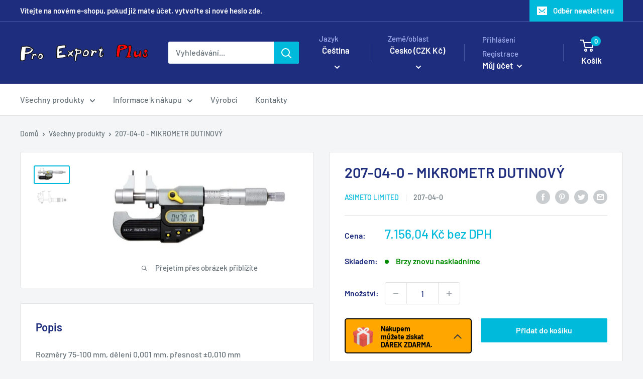

--- FILE ---
content_type: text/html; charset=utf-8
request_url: https://www.proexport.cz/products/mikrometr-dutinovy-3-1
body_size: 47070
content:















<!doctype html>

<html class="no-js" lang="cs">
  <head>
	<!-- Added by AVADA SEO Suite -->
	

	<!-- /Added by AVADA SEO Suite -->



    
        <link rel="preload" href="//www.proexport.cz/cdn/shop/files/unnamed_b75dca21-c3d4-406d-a7da-0d50dd33043d.jpg?v=1753885832">
    
        <link rel="preload" href="//www.proexport.cz/cdn/shop/files/unnamed_0200ebf8-8dce-42ea-bc95-8ca01c4c2f24.jpg?v=1753885832">
    


<link rel="preconnect" href="https://cdn.beae.com" crossorigin />
<link rel="dns-prefetch" href="https://cdn.beae.com" />

<style type="text/css" class="beae-theme-helper">
 .beae-cart-popup {
    display: grid;
    position: fixed;
    inset: 0;
    z-index: 9999999;
    align-content: center;
    padding: 5px;
    justify-content: center;
    align-items: center;
    justify-items: center;
}

.beae-cart-popup::before {content: ' ';position: absolute;background: #e5e5e5b3;inset: 0;}
 .beae-ajax-loading{
 	cursor:not-allowed;
   pointer-events: none;
   opacity: 0.6;
  }


  #beae-toast {
  visibility: hidden;
  max-width: 50px;
  min-height: 50px;
  margin: auto;
  background-color: #333;
  color: #fff;
  text-align: center;
  border-radius: 2px;
  position: fixed;
  z-index: 999999;
  left: 0;
  right: 0;
  bottom: 30px;
  font-size: 17px;
  display: grid;
  grid-template-columns: 50px auto;
  align-items: center;
  justify-content: start;
  align-content: center;
  justify-items: start;
}
#beae-toast.beae-toast-show {
  visibility: visible;
  -webkit-animation: beaeFadein 0.5s, beaeExpand 0.5s 0.5s, beaeStay 3s 1s, beaeShrink 0.5s 2s, beaeFadeout 0.5s 2.5s;
  animation: beaeFadein 0.5s, beaeExpand 0.5s 0.5s, beaeStay 3s 1s, beaeShrink 0.5s 4s, beaeFadeout 0.5s 4.5s;
}
#beae-toast #beae-toast-icon {
  width: 50px;
  height: 100%;
  /* float: left; */
  /* padding-top: 16px; */
  /* padding-bottom: 16px; */
  box-sizing: border-box;
  background-color: #111;
  color: #fff;
  padding: 5px;
}
#beae-toast .beae-toast-icon-svg {
  width: 100%;
  height: 100%;
  display: block;
  position: relative;
  vertical-align: middle;
  margin: auto;
  text-align: center;
  /* padding: 5px; */
}
#beae-toast #beae-toast-desc {
  color: #fff;
  padding: 16px;
  overflow: hidden;
  white-space: nowrap;
}

@-webkit-keyframes beaeFadein {
  from {
    bottom: 0;
    opacity: 0;
  }
  to {
    bottom: 30px;
    opacity: 1;
  }
}
@keyframes fadein {
  from {
    bottom: 0;
    opacity: 0;
  }
  to {
    bottom: 30px;
    opacity: 1;
  }
}
@-webkit-keyframes beaeExpand {
  from {
    min-width: 50px;
  }
  to {
    min-width: var(--beae-max-width);
  }
}
@keyframes beaeExpand {
  from {
    min-width: 50px;
  }
  to {
    min-width: var(--beae-max-width);
  }
}
@-webkit-keyframes beaeStay {
  from {
    min-width: var(--beae-max-width);
  }
  to {
    min-width: var(--beae-max-width);
  }
}
@keyframes beaeStay {
  from {
    min-width: var(--beae-max-width);
  }
  to {
    min-width: var(--beae-max-width);
  }
}
@-webkit-keyframes beaeShrink {
  from {
    min-width: var(--beae-max-width);
  }
  to {
    min-width: 50px;
  }
}
@keyframes beaeShrink {
  from {
    min-width: var(--beae-max-width);
  }
  to {
    min-width: 50px;
  }
}
@-webkit-keyframes beaeFadeout {
  from {
    bottom: 30px;
    opacity: 1;
  }
  to {
    bottom: 60px;
    opacity: 0;
  }
}
@keyframes beaeFadeout {
  from {
    bottom: 30px;
    opacity: 1;
  }
  to {
    bottom: 60px;
    opacity: 0;
  }
}
</style>

<script type="text/javascript" id="beae-theme-helpers" async="async">
    window.BEAE = window.BEAE || {};
    (function(){this.configs = {
              ajax_cart: {
                enable: false
              },
              quickview: {
                enable: false
              }
              
            };
              this.configs.ajax_cart =  {};
          
      
      	this.customer = false;
      
        this.routes = {
            domain: 'https://www.proexport.cz',
            root_url: '/',
            collections_url: '/collections',
            all_products_collection_url: '/collections/all',
            cart_url:'/cart',
            cart_add_url:'/cart/add',
            cart_change_url:'/cart/change',
            cart_clear_url: '/cart/clear',
            cart_update_url: '/cart/update',
            product_recommendations_url: '/recommendations/products'
        };
        this.queryParams = {};
        if (window.location.search.length) {
            new URLSearchParams(window.location.search).forEach((value,key)=>{
                this.queryParams[key] = value;
            })
        }
        this.money_format  = "{{amount_with_comma_separator}} Kč bez DPH",
        this.money_with_currency_format = "{{amount_with_comma_separator}} Kč bez DPH",
        this.formatMoney = function(t, e) {
            function n(t, e) {
                return void 0 === t ? e : t
            }
            function o(t, e, o, i) {
                if (e = n(e, 2),
                o = n(o, ","),
                i = n(i, "."),
                isNaN(t) || null == t)
                    return 0;
                var r = (t = (t / 100).toFixed(e)).split(".");
                return r[0].replace(/(\d)(?=(\d\d\d)+(?!\d))/g, "$1" + o) + (r[1] ? i + r[1] : "")
            }
            "string" == typeof t && (t = t.replace(".", ""));
            var i = ""
            , r = /\{\{\s*(\w+)\s*\}\}/
            , a = e || (false ? this.money_with_currency_format : this.money_format);
            switch (a.match(r)[1]) {
            case "amount":
                i = o(t, 2);
                break;
            case "amount_no_decimals":
                i = o(t, 0);
                break;
            case "amount_with_comma_separator":
                i = o(t, 2, ".", ",");
                break;
            case "amount_with_space_separator":
                i = o(t, 2, " ", ",");
                break;
            case "amount_with_period_and_space_separator":
                i = o(t, 2, " ", ".");
                break;
            case "amount_no_decimals_with_comma_separator":
                i = o(t, 0, ".", ",");
                break;
            case "amount_no_decimals_with_space_separator":
                i = o(t, 0, " ");
                break;
            case "amount_with_apostrophe_separator":
                i = o(t, 2, "'", ".")
            }
            return a.replace(r, i)
        }
        this.resizeImage = function(t, r) {
            try {
				if (t.indexOf('cdn.shopify.com') === -1)
					return t;
                if (!r || "original" == r ||  "full" == r || "master" == r)
                    return t;
                var o = t.match(/\.(jpg|jpeg|gif|png|bmp|bitmap|tiff|tif)((\#[0-9a-z\-]+)?(\?v=.*)?)?$/igm);
		        if (null == o)
		            return null;
		        var i = t.split(o[0])
		          , x = o[0];
		        return i[0] + "_" + r + x;
            } catch (o) {
                return t
            }
        },
        this.getProduct = function(handle){
          if(!handle)
          {
            return false;
          }
          let endpoint = (this.routes.root_url  === '/' ? '' : this.routes.root_url ) + '/products/' + handle + '.js'
          if(window.BEAE_LIVE)
          {
          	endpoint = '/shop/builder/ajax/beae-proxy/products/' + handle;
          }
          return  window.fetch(endpoint,{
            headers: {
              'Content-Type' : 'application/json'
            }
          })
          .then(res=> res.json());
          
        }
    }).bind(window.BEAE)();
</script>
    

         
<script type="text/javascript" src="https://cdn.beae.com/vendors/js-v2/jquery.min.js" defer></script>
<meta charset="utf-8">
    <meta name="viewport" content="width=device-width, initial-scale=1.0, height=device-height, minimum-scale=1.0, maximum-scale=1.0">
    <meta name="theme-color" content="#00badb"><title>207-04-0 - MIKROMETR DUTINOVÝ
</title><meta name="description" content="Rozměry 75-100 mm, dělení 0,001 mm, přesnost ±0,010 mmVlastnosti: Vhodné pro měření vnitřních veličin TK doteky Provedení matně chromované S nastavovacími kroužky Řehtačka Metrické/palcové přepínání Základní příslušenství: Baterie LR44 (typ 207) Záruční list, návod k použití, kalibrační certifikát Balení: dřevěné pouzd"><link rel="canonical" href="https://www.proexport.cz/products/mikrometr-dutinovy-3-1"><link rel="shortcut icon" href="//www.proexport.cz/cdn/shop/files/favicon-32x32_96x96.png?v=1768813944" type="image/png"><link rel="preload" as="style" href="//www.proexport.cz/cdn/shop/t/7/assets/theme.css?v=40648451892837485601730900414">
    <link rel="preload" as="script" href="//www.proexport.cz/cdn/shop/t/7/assets/theme.js?v=34468674245000056491680015614">
    <link rel="preconnect" href="https://cdn.shopify.com">
    <link rel="preconnect" href="https://fonts.shopifycdn.com">
    <link rel="dns-prefetch" href="https://productreviews.shopifycdn.com">
    <link rel="dns-prefetch" href="https://ajax.googleapis.com">
    <link rel="dns-prefetch" href="https://maps.googleapis.com">
    <link rel="dns-prefetch" href="https://maps.gstatic.com">

    <meta property="og:type" content="product">
  <meta property="og:title" content="207-04-0 - MIKROMETR DUTINOVÝ"><meta property="og:image" content="http://www.proexport.cz/cdn/shop/files/unnamed_b75dca21-c3d4-406d-a7da-0d50dd33043d.jpg?v=1753885832">
    <meta property="og:image:secure_url" content="https://www.proexport.cz/cdn/shop/files/unnamed_b75dca21-c3d4-406d-a7da-0d50dd33043d.jpg?v=1753885832">
    <meta property="og:image:width" content="551">
    <meta property="og:image:height" content="224"><meta property="product:price:amount" content="7.156,04">
  <meta property="product:price:currency" content="CZK"><meta property="og:description" content="Rozměry 75-100 mm, dělení 0,001 mm, přesnost ±0,010 mmVlastnosti: Vhodné pro měření vnitřních veličin TK doteky Provedení matně chromované S nastavovacími kroužky Řehtačka Metrické/palcové přepínání Základní příslušenství: Baterie LR44 (typ 207) Záruční list, návod k použití, kalibrační certifikát Balení: dřevěné pouzd"><meta property="og:url" content="https://www.proexport.cz/products/mikrometr-dutinovy-3-1">
<meta property="og:site_name" content="Pro Export Plus"><meta name="twitter:card" content="summary"><meta name="twitter:title" content="207-04-0 - MIKROMETR DUTINOVÝ">
  <meta name="twitter:description" content="Rozměry 75-100 mm, dělení 0,001 mm, přesnost ±0,010 mmVlastnosti: Vhodné pro měření vnitřních veličin TK doteky Provedení matně chromované S nastavovacími kroužky  Řehtačka Metrické/palcové přepínání  Základní příslušenství: Baterie LR44 (typ 207) Záruční list, návod k použití, kalibrační certifikát Balení: dřevěné pouzdro ">
  <meta name="twitter:image" content="https://www.proexport.cz/cdn/shop/files/unnamed_b75dca21-c3d4-406d-a7da-0d50dd33043d_600x600_crop_center.jpg?v=1753885832">
    <link rel="preload" href="//www.proexport.cz/cdn/fonts/barlow/barlow_n6.329f582a81f63f125e63c20a5a80ae9477df68e1.woff2" as="font" type="font/woff2" crossorigin><link rel="preload" href="//www.proexport.cz/cdn/fonts/barlow/barlow_n5.a193a1990790eba0cc5cca569d23799830e90f07.woff2" as="font" type="font/woff2" crossorigin><style>
  @font-face {
  font-family: Barlow;
  font-weight: 600;
  font-style: normal;
  font-display: swap;
  src: url("//www.proexport.cz/cdn/fonts/barlow/barlow_n6.329f582a81f63f125e63c20a5a80ae9477df68e1.woff2") format("woff2"),
       url("//www.proexport.cz/cdn/fonts/barlow/barlow_n6.0163402e36247bcb8b02716880d0b39568412e9e.woff") format("woff");
}

  @font-face {
  font-family: Barlow;
  font-weight: 500;
  font-style: normal;
  font-display: swap;
  src: url("//www.proexport.cz/cdn/fonts/barlow/barlow_n5.a193a1990790eba0cc5cca569d23799830e90f07.woff2") format("woff2"),
       url("//www.proexport.cz/cdn/fonts/barlow/barlow_n5.ae31c82169b1dc0715609b8cc6a610b917808358.woff") format("woff");
}

@font-face {
  font-family: Barlow;
  font-weight: 600;
  font-style: normal;
  font-display: swap;
  src: url("//www.proexport.cz/cdn/fonts/barlow/barlow_n6.329f582a81f63f125e63c20a5a80ae9477df68e1.woff2") format("woff2"),
       url("//www.proexport.cz/cdn/fonts/barlow/barlow_n6.0163402e36247bcb8b02716880d0b39568412e9e.woff") format("woff");
}

@font-face {
  font-family: Barlow;
  font-weight: 600;
  font-style: italic;
  font-display: swap;
  src: url("//www.proexport.cz/cdn/fonts/barlow/barlow_i6.5a22bd20fb27bad4d7674cc6e666fb9c77d813bb.woff2") format("woff2"),
       url("//www.proexport.cz/cdn/fonts/barlow/barlow_i6.1c8787fcb59f3add01a87f21b38c7ef797e3b3a1.woff") format("woff");
}


  @font-face {
  font-family: Barlow;
  font-weight: 700;
  font-style: normal;
  font-display: swap;
  src: url("//www.proexport.cz/cdn/fonts/barlow/barlow_n7.691d1d11f150e857dcbc1c10ef03d825bc378d81.woff2") format("woff2"),
       url("//www.proexport.cz/cdn/fonts/barlow/barlow_n7.4fdbb1cb7da0e2c2f88492243ffa2b4f91924840.woff") format("woff");
}

  @font-face {
  font-family: Barlow;
  font-weight: 500;
  font-style: italic;
  font-display: swap;
  src: url("//www.proexport.cz/cdn/fonts/barlow/barlow_i5.714d58286997b65cd479af615cfa9bb0a117a573.woff2") format("woff2"),
       url("//www.proexport.cz/cdn/fonts/barlow/barlow_i5.0120f77e6447d3b5df4bbec8ad8c2d029d87fb21.woff") format("woff");
}

  @font-face {
  font-family: Barlow;
  font-weight: 700;
  font-style: italic;
  font-display: swap;
  src: url("//www.proexport.cz/cdn/fonts/barlow/barlow_i7.50e19d6cc2ba5146fa437a5a7443c76d5d730103.woff2") format("woff2"),
       url("//www.proexport.cz/cdn/fonts/barlow/barlow_i7.47e9f98f1b094d912e6fd631cc3fe93d9f40964f.woff") format("woff");
}


  :root {
    --default-text-font-size : 15px;
    --base-text-font-size    : 16px;
    --heading-font-family    : Barlow, sans-serif;
    --heading-font-weight    : 600;
    --heading-font-style     : normal;
    --text-font-family       : Barlow, sans-serif;
    --text-font-weight       : 500;
    --text-font-style        : normal;
    --text-font-bolder-weight: 600;
    --text-link-decoration   : underline;

    --text-color               : #677279;
    --text-color-rgb           : 103, 114, 121;
    --heading-color            : #1e2d7d;
    --border-color             : #e1e3e4;
    --border-color-rgb         : 225, 227, 228;
    --form-border-color        : #d4d6d8;
    --accent-color             : #00badb;
    --accent-color-rgb         : 0, 186, 219;
    --link-color               : #00badb;
    --link-color-hover         : #00798e;
    --background               : #f3f5f6;
    --secondary-background     : #ffffff;
    --secondary-background-rgb : 255, 255, 255;
    --accent-background        : rgba(0, 186, 219, 0.08);

    --input-background: #ffffff;

    --error-color       : #ff0000;
    --error-background  : rgba(255, 0, 0, 0.07);
    --success-color     : #00aa00;
    --success-background: rgba(0, 170, 0, 0.11);

    --primary-button-background      : #00badb;
    --primary-button-background-rgb  : 0, 186, 219;
    --primary-button-text-color      : #ffffff;
    --secondary-button-background    : #1e2d7d;
    --secondary-button-background-rgb: 30, 45, 125;
    --secondary-button-text-color    : #ffffff;

    --header-background      : #1e2d7d;
    --header-text-color      : #ffffff;
    --header-light-text-color: #a3afef;
    --header-border-color    : rgba(163, 175, 239, 0.3);
    --header-accent-color    : #00badb;

    --footer-background-color:    #f3f5f6;
    --footer-heading-text-color:  #1e2d7d;
    --footer-body-text-color:     #677279;
    --footer-body-text-color-rgb: 103, 114, 121;
    --footer-accent-color:        #00badb;
    --footer-accent-color-rgb:    0, 186, 219;
    --footer-border:              1px solid var(--border-color);
    
    --flickity-arrow-color: #abb1b4;--product-on-sale-accent           : #ee0000;
    --product-on-sale-accent-rgb       : 238, 0, 0;
    --product-on-sale-color            : #ffffff;
    --product-in-stock-color           : #008a00;
    --product-low-stock-color          : #ee0000;
    --product-sold-out-color           : #8a9297;
    --product-custom-label-1-background: #008a00;
    --product-custom-label-1-color     : #ffffff;
    --product-custom-label-2-background: #00a500;
    --product-custom-label-2-color     : #ffffff;
    --product-review-star-color        : #ffbd00;

    --mobile-container-gutter : 20px;
    --desktop-container-gutter: 40px;

    /* Shopify related variables */
    --payment-terms-background-color: #f3f5f6;
  }
</style>

<script>
  // IE11 does not have support for CSS variables, so we have to polyfill them
  if (!(((window || {}).CSS || {}).supports && window.CSS.supports('(--a: 0)'))) {
    const script = document.createElement('script');
    script.type = 'text/javascript';
    script.src = 'https://cdn.jsdelivr.net/npm/css-vars-ponyfill@2';
    script.onload = function() {
      cssVars({});
    };

    document.getElementsByTagName('head')[0].appendChild(script);
  }
</script>


    
  <script>window.performance && window.performance.mark && window.performance.mark('shopify.content_for_header.start');</script><meta name="google-site-verification" content="tFJG7K6peJyJlfxmpzMUYQygMbFhDpQEfnDb0_7CIis">
<meta id="shopify-digital-wallet" name="shopify-digital-wallet" content="/71580188973/digital_wallets/dialog">
<link rel="alternate" hreflang="x-default" href="https://www.proexport.cz/products/mikrometr-dutinovy-3-1">
<link rel="alternate" hreflang="cs-CZ" href="https://www.proexport.cz/products/mikrometr-dutinovy-3-1">
<link rel="alternate" hreflang="en-CZ" href="https://www.proexport.cz/en/products/mikrometr-dutinovy-3-1">
<link rel="alternate" type="application/json+oembed" href="https://www.proexport.cz/products/mikrometr-dutinovy-3-1.oembed">
<script async="async" src="/checkouts/internal/preloads.js?locale=cs-CZ"></script>
<script id="shopify-features" type="application/json">{"accessToken":"347ed9716757fa1fdba0543644a7e9ad","betas":["rich-media-storefront-analytics"],"domain":"www.proexport.cz","predictiveSearch":true,"shopId":71580188973,"locale":"cs"}</script>
<script>var Shopify = Shopify || {};
Shopify.shop = "noga-cz.myshopify.com";
Shopify.locale = "cs";
Shopify.currency = {"active":"CZK","rate":"1.0"};
Shopify.country = "CZ";
Shopify.theme = {"name":"Warehouse","id":145254940973,"schema_name":"Warehouse","schema_version":"4.0.2","theme_store_id":871,"role":"main"};
Shopify.theme.handle = "null";
Shopify.theme.style = {"id":null,"handle":null};
Shopify.cdnHost = "www.proexport.cz/cdn";
Shopify.routes = Shopify.routes || {};
Shopify.routes.root = "/";</script>
<script type="module">!function(o){(o.Shopify=o.Shopify||{}).modules=!0}(window);</script>
<script>!function(o){function n(){var o=[];function n(){o.push(Array.prototype.slice.apply(arguments))}return n.q=o,n}var t=o.Shopify=o.Shopify||{};t.loadFeatures=n(),t.autoloadFeatures=n()}(window);</script>
<script id="shop-js-analytics" type="application/json">{"pageType":"product"}</script>
<script defer="defer" async type="module" src="//www.proexport.cz/cdn/shopifycloud/shop-js/modules/v2/client.init-shop-cart-sync_DCeFl5up.cs.esm.js"></script>
<script defer="defer" async type="module" src="//www.proexport.cz/cdn/shopifycloud/shop-js/modules/v2/chunk.common_uhy8smqh.esm.js"></script>
<script defer="defer" async type="module" src="//www.proexport.cz/cdn/shopifycloud/shop-js/modules/v2/chunk.modal_Bd4OBIsC.esm.js"></script>
<script type="module">
  await import("//www.proexport.cz/cdn/shopifycloud/shop-js/modules/v2/client.init-shop-cart-sync_DCeFl5up.cs.esm.js");
await import("//www.proexport.cz/cdn/shopifycloud/shop-js/modules/v2/chunk.common_uhy8smqh.esm.js");
await import("//www.proexport.cz/cdn/shopifycloud/shop-js/modules/v2/chunk.modal_Bd4OBIsC.esm.js");

  window.Shopify.SignInWithShop?.initShopCartSync?.({"fedCMEnabled":true,"windoidEnabled":true});

</script>
<script>(function() {
  var isLoaded = false;
  function asyncLoad() {
    if (isLoaded) return;
    isLoaded = true;
    var urls = ["https:\/\/account-invite.merchantyard.com\/js\/integrations\/script.js?v=2364\u0026shop=noga-cz.myshopify.com","https:\/\/cdn.autoketing.org\/sdk-cdn\/recommended\/dist\/top-pin-embed.js?t=1697052835759487913\u0026shop=noga-cz.myshopify.com","https:\/\/cdn.autoketing.org\/sdk-cdn\/recommended\/dist\/top-pin-embed.js?t=1697052835758033926\u0026shop=noga-cz.myshopify.com","https:\/\/cdn.autoketing.org\/sdk-cdn\/recommended\/dist\/top-pin-embed.js?t=1697052836243244190\u0026shop=noga-cz.myshopify.com","https:\/\/cdn.autoketing.org\/sdk-cdn\/recommended\/dist\/top-pin-embed.js?t=1697052836287464352\u0026shop=noga-cz.myshopify.com","https:\/\/na.shgcdn3.com\/pixel-collector.js?shop=noga-cz.myshopify.com"];
    for (var i = 0; i < urls.length; i++) {
      var s = document.createElement('script');
      s.type = 'text/javascript';
      s.async = true;
      s.src = urls[i];
      var x = document.getElementsByTagName('script')[0];
      x.parentNode.insertBefore(s, x);
    }
  };
  if(window.attachEvent) {
    window.attachEvent('onload', asyncLoad);
  } else {
    window.addEventListener('load', asyncLoad, false);
  }
})();</script>
<script id="__st">var __st={"a":71580188973,"offset":3600,"reqid":"c5014991-6bce-43aa-9441-e4ecd07af0ef-1769865968","pageurl":"www.proexport.cz\/products\/mikrometr-dutinovy-3-1","u":"7614d6a0954d","p":"product","rtyp":"product","rid":8439686365485};</script>
<script>window.ShopifyPaypalV4VisibilityTracking = true;</script>
<script id="captcha-bootstrap">!function(){'use strict';const t='contact',e='account',n='new_comment',o=[[t,t],['blogs',n],['comments',n],[t,'customer']],c=[[e,'customer_login'],[e,'guest_login'],[e,'recover_customer_password'],[e,'create_customer']],r=t=>t.map((([t,e])=>`form[action*='/${t}']:not([data-nocaptcha='true']) input[name='form_type'][value='${e}']`)).join(','),a=t=>()=>t?[...document.querySelectorAll(t)].map((t=>t.form)):[];function s(){const t=[...o],e=r(t);return a(e)}const i='password',u='form_key',d=['recaptcha-v3-token','g-recaptcha-response','h-captcha-response',i],f=()=>{try{return window.sessionStorage}catch{return}},m='__shopify_v',_=t=>t.elements[u];function p(t,e,n=!1){try{const o=window.sessionStorage,c=JSON.parse(o.getItem(e)),{data:r}=function(t){const{data:e,action:n}=t;return t[m]||n?{data:e,action:n}:{data:t,action:n}}(c);for(const[e,n]of Object.entries(r))t.elements[e]&&(t.elements[e].value=n);n&&o.removeItem(e)}catch(o){console.error('form repopulation failed',{error:o})}}const l='form_type',E='cptcha';function T(t){t.dataset[E]=!0}const w=window,h=w.document,L='Shopify',v='ce_forms',y='captcha';let A=!1;((t,e)=>{const n=(g='f06e6c50-85a8-45c8-87d0-21a2b65856fe',I='https://cdn.shopify.com/shopifycloud/storefront-forms-hcaptcha/ce_storefront_forms_captcha_hcaptcha.v1.5.2.iife.js',D={infoText:'Chráněno technologií hCaptcha',privacyText:'Ochrana osobních údajů',termsText:'Podmínky'},(t,e,n)=>{const o=w[L][v],c=o.bindForm;if(c)return c(t,g,e,D).then(n);var r;o.q.push([[t,g,e,D],n]),r=I,A||(h.body.append(Object.assign(h.createElement('script'),{id:'captcha-provider',async:!0,src:r})),A=!0)});var g,I,D;w[L]=w[L]||{},w[L][v]=w[L][v]||{},w[L][v].q=[],w[L][y]=w[L][y]||{},w[L][y].protect=function(t,e){n(t,void 0,e),T(t)},Object.freeze(w[L][y]),function(t,e,n,w,h,L){const[v,y,A,g]=function(t,e,n){const i=e?o:[],u=t?c:[],d=[...i,...u],f=r(d),m=r(i),_=r(d.filter((([t,e])=>n.includes(e))));return[a(f),a(m),a(_),s()]}(w,h,L),I=t=>{const e=t.target;return e instanceof HTMLFormElement?e:e&&e.form},D=t=>v().includes(t);t.addEventListener('submit',(t=>{const e=I(t);if(!e)return;const n=D(e)&&!e.dataset.hcaptchaBound&&!e.dataset.recaptchaBound,o=_(e),c=g().includes(e)&&(!o||!o.value);(n||c)&&t.preventDefault(),c&&!n&&(function(t){try{if(!f())return;!function(t){const e=f();if(!e)return;const n=_(t);if(!n)return;const o=n.value;o&&e.removeItem(o)}(t);const e=Array.from(Array(32),(()=>Math.random().toString(36)[2])).join('');!function(t,e){_(t)||t.append(Object.assign(document.createElement('input'),{type:'hidden',name:u})),t.elements[u].value=e}(t,e),function(t,e){const n=f();if(!n)return;const o=[...t.querySelectorAll(`input[type='${i}']`)].map((({name:t})=>t)),c=[...d,...o],r={};for(const[a,s]of new FormData(t).entries())c.includes(a)||(r[a]=s);n.setItem(e,JSON.stringify({[m]:1,action:t.action,data:r}))}(t,e)}catch(e){console.error('failed to persist form',e)}}(e),e.submit())}));const S=(t,e)=>{t&&!t.dataset[E]&&(n(t,e.some((e=>e===t))),T(t))};for(const o of['focusin','change'])t.addEventListener(o,(t=>{const e=I(t);D(e)&&S(e,y())}));const B=e.get('form_key'),M=e.get(l),P=B&&M;t.addEventListener('DOMContentLoaded',(()=>{const t=y();if(P)for(const e of t)e.elements[l].value===M&&p(e,B);[...new Set([...A(),...v().filter((t=>'true'===t.dataset.shopifyCaptcha))])].forEach((e=>S(e,t)))}))}(h,new URLSearchParams(w.location.search),n,t,e,['guest_login'])})(!0,!0)}();</script>
<script integrity="sha256-4kQ18oKyAcykRKYeNunJcIwy7WH5gtpwJnB7kiuLZ1E=" data-source-attribution="shopify.loadfeatures" defer="defer" src="//www.proexport.cz/cdn/shopifycloud/storefront/assets/storefront/load_feature-a0a9edcb.js" crossorigin="anonymous"></script>
<script data-source-attribution="shopify.dynamic_checkout.dynamic.init">var Shopify=Shopify||{};Shopify.PaymentButton=Shopify.PaymentButton||{isStorefrontPortableWallets:!0,init:function(){window.Shopify.PaymentButton.init=function(){};var t=document.createElement("script");t.src="https://www.proexport.cz/cdn/shopifycloud/portable-wallets/latest/portable-wallets.cs.js",t.type="module",document.head.appendChild(t)}};
</script>
<script data-source-attribution="shopify.dynamic_checkout.buyer_consent">
  function portableWalletsHideBuyerConsent(e){var t=document.getElementById("shopify-buyer-consent"),n=document.getElementById("shopify-subscription-policy-button");t&&n&&(t.classList.add("hidden"),t.setAttribute("aria-hidden","true"),n.removeEventListener("click",e))}function portableWalletsShowBuyerConsent(e){var t=document.getElementById("shopify-buyer-consent"),n=document.getElementById("shopify-subscription-policy-button");t&&n&&(t.classList.remove("hidden"),t.removeAttribute("aria-hidden"),n.addEventListener("click",e))}window.Shopify?.PaymentButton&&(window.Shopify.PaymentButton.hideBuyerConsent=portableWalletsHideBuyerConsent,window.Shopify.PaymentButton.showBuyerConsent=portableWalletsShowBuyerConsent);
</script>
<script data-source-attribution="shopify.dynamic_checkout.cart.bootstrap">document.addEventListener("DOMContentLoaded",(function(){function t(){return document.querySelector("shopify-accelerated-checkout-cart, shopify-accelerated-checkout")}if(t())Shopify.PaymentButton.init();else{new MutationObserver((function(e,n){t()&&(Shopify.PaymentButton.init(),n.disconnect())})).observe(document.body,{childList:!0,subtree:!0})}}));
</script>
<script id='scb4127' type='text/javascript' async='' src='https://www.proexport.cz/cdn/shopifycloud/privacy-banner/storefront-banner.js'></script>
<script>window.performance && window.performance.mark && window.performance.mark('shopify.content_for_header.end');</script>
  





  <script type="text/javascript">
    
      window.__shgMoneyFormat = window.__shgMoneyFormat || {"CZK":{"currency":"CZK","currency_symbol":"Kč","currency_symbol_location":"left","decimal_places":2,"decimal_separator":".","thousands_separator":","},"EUR":{"currency":"EUR","currency_symbol":"€","currency_symbol_location":"left","decimal_places":2,"decimal_separator":".","thousands_separator":","}};
    
    window.__shgCurrentCurrencyCode = window.__shgCurrentCurrencyCode || {
      currency: "CZK",
      currency_symbol: "Kč",
      decimal_separator: ".",
      thousands_separator: ",",
      decimal_places: 2,
      currency_symbol_location: "left"
    };
  </script>




    <link rel="stylesheet" href="//www.proexport.cz/cdn/shop/t/7/assets/theme.css?v=40648451892837485601730900414">

    
  <script type="application/ld+json">
  {
    "@context": "https://schema.org",
    "@type": "Product",
    "productID": 8439686365485,
    "offers": [{
          "@type": "Offer",
          "name": "Default Title",
          "availability":"https://schema.org/InStock",
          "price": 7156.04,
          "priceCurrency": "CZK",
          "priceValidUntil": "2026-02-10","sku": "207-04-0",
          "url": "/products/mikrometr-dutinovy-3-1?variant=45461202731309"
        }
],"brand": {
      "@type": "Brand",
      "name": "ASIMETO LIMITED"
    },
    "name": "207-04-0 - MIKROMETR DUTINOVÝ",
    "description": "Rozměry 75-100 mm, dělení 0,001 mm, přesnost ±0,010 mmVlastnosti: Vhodné pro měření vnitřních veličin TK doteky Provedení matně chromované S nastavovacími kroužky  Řehtačka Metrické\/palcové přepínání  Základní příslušenství: Baterie LR44 (typ 207) Záruční list, návod k použití, kalibrační certifikát Balení: dřevěné pouzdro ",
    "category": "Katalog\u003eMěřící nástroje\u003eMikrometry\u003eDigitální",
    "url": "/products/mikrometr-dutinovy-3-1",
    "sku": "207-04-0",
    "image": {
      "@type": "ImageObject",
      "url": "https://www.proexport.cz/cdn/shop/files/unnamed_b75dca21-c3d4-406d-a7da-0d50dd33043d.jpg?v=1753885832&width=1024",
      "image": "https://www.proexport.cz/cdn/shop/files/unnamed_b75dca21-c3d4-406d-a7da-0d50dd33043d.jpg?v=1753885832&width=1024",
      "name": "",
      "width": "1024",
      "height": "1024"
    }
  }
  </script>



  <script type="application/ld+json">
  {
    "@context": "https://schema.org",
    "@type": "BreadcrumbList",
  "itemListElement": [{
      "@type": "ListItem",
      "position": 1,
      "name": "Domů",
      "item": "https://www.proexport.cz"
    },{
          "@type": "ListItem",
          "position": 2,
          "name": "207-04-0 - MIKROMETR DUTINOVÝ",
          "item": "https://www.proexport.cz/products/mikrometr-dutinovy-3-1"
        }]
  }
  </script>



    <script>
      // This allows to expose several variables to the global scope, to be used in scripts
      window.theme = {
        pageType: "product",
        cartCount: 0,
        moneyFormat: "{{amount_with_comma_separator}} Kč bez DPH",
        moneyWithCurrencyFormat: "{{amount_with_comma_separator}} Kč bez DPH",
        currencyCodeEnabled: false,
        showDiscount: true,
        discountMode: "saving",
        cartType: "drawer"
      };

      window.routes = {
        rootUrl: "\/",
        rootUrlWithoutSlash: '',
        cartUrl: "\/cart",
        cartAddUrl: "\/cart\/add",
        cartChangeUrl: "\/cart\/change",
        searchUrl: "\/search",
        productRecommendationsUrl: "\/recommendations\/products"
      };

      window.languages = {
        productRegularPrice: "Běžná cena",
        productSalePrice: "Prodejní cena",
        collectionOnSaleLabel: "Ušetřete {{savings}}",
        productFormUnavailable: "Není k dispozici",
        productFormAddToCart: "Přidat do košíku",
        productFormPreOrder: "Předobjednávka",
        productFormSoldOut: "Vyprodáno",
        productAdded: "Produkt byl přidán do vašeho košíku",
        productAddedShort: "Přidal!",
        shippingEstimatorNoResults: "Nebyla nalezena žádná zásilka pro vaši adresu.",
        shippingEstimatorOneResult: "Pro vaši adresu platí jedna sazba za dopravu:",
        shippingEstimatorMultipleResults: "Pro vaši adresu platí {{count}} sazby za dopravu:",
        shippingEstimatorErrors: "Jsou tam nějaké chyby:"
      };

      document.documentElement.className = document.documentElement.className.replace('no-js', 'js');
    </script><script src="//www.proexport.cz/cdn/shop/t/7/assets/theme.js?v=34468674245000056491680015614" defer></script>
    <script src="//www.proexport.cz/cdn/shop/t/7/assets/custom.js?v=102476495355921946141677745278" defer></script><script>
        (function () {
          window.onpageshow = function() {
            // We force re-freshing the cart content onpageshow, as most browsers will serve a cache copy when hitting the
            // back button, which cause staled data
            document.documentElement.dispatchEvent(new CustomEvent('cart:refresh', {
              bubbles: true,
              detail: {scrollToTop: false}
            }));
          };
        })();
      </script>











  

<script type="text/javascript">
  
    window.SHG_CUSTOMER = null;
  
</script>












<!-- Google Tag Manager Data Layer-->
<script>
  dataLayer = [];
</script>
<!-- End Google Tag Manager Data Layer-->
  
<!-- Sklik  -->
<script type="text/javascript">
/* <![CDATA[ */
var seznam_retargeting_id = 31030;
/* ]]> */
</script>
<script type="text/javascript" src="//c.imedia.cz/js/retargeting.js"></script>

  


            <!-- giftbox-script -->
            <script src="//www.proexport.cz/cdn/shop/t/7/assets/giftbox-config.js?v=111603181540343972631699616840" type="text/javascript"></script>
            <!-- / giftbox-script -->
            

 
<!-- BEGIN app block: shopify://apps/avada-seo-suite/blocks/avada-seo/15507c6e-1aa3-45d3-b698-7e175e033440 --><script>
  window.AVADA_SEO_ENABLED = true;
</script><!-- BEGIN app snippet: avada-broken-link-manager --><!-- END app snippet --><!-- BEGIN app snippet: avada-seo-site --><!-- END app snippet --><!-- BEGIN app snippet: avada-robot-onpage --><!-- Avada SEO Robot Onpage -->












<!-- END app snippet --><!-- BEGIN app snippet: avada-frequently-asked-questions -->







<!-- END app snippet --><!-- BEGIN app snippet: avada-custom-css --> <!-- BEGIN Avada SEO custom CSS END -->


<!-- END Avada SEO custom CSS END -->
<!-- END app snippet --><!-- BEGIN app snippet: avada-homepage --><!-- END app snippet --><!-- BEGIN app snippet: avada-product-and-collection --><script>
    console.log('productAndCollection', {"handlingTimeMin":0,"priceValidUntil":"2030-01-01","handlingTimeMax":1,"priceValidUntilEnable":true,"selected":[],"status":true,"showShippingDetails":true,"transitTimeMin":0,"transitTimeMax":1,"price":0,"currency":"USD","applicableCountry":"US","returnPolicyCategory":"https:\/\/schema.org\/MerchantReturnFiniteReturnWindow","returnMethod":"https:\/\/schema.org\/ReturnByMail","returnFees":"https:\/\/schema.org\/FreeReturn","country":"BR","returnDay":60,"handlingTimeUnit":"DAY","transitTimeUnit":"DAY","showStockStatus":false});
  </script><script type="application/ld+json">
  {
    "@context": "https://schema.org",
    "@type": "ProductGroup",
    "@id": "https://www.proexport.cz/products/mikrometr-dutinovy-3-1",
    "name": "207-04-0 - MIKROMETR DUTINOVÝ",
    "description": "Rozměry 75-100 mm, dělení 0,001 mm, přesnost ±0,010 mmVlastnosti: Vhodné pro měření vnitřních veličin TK doteky Provedení matně chromované S nastavovacími kroužky  Řehtačka Metrické\/palcové přepínání  Základní příslušenství: Baterie LR44 (typ 207) Záruční list, návod k použití, kalibrační certifikát Balení: dřevěné pouzdro "
,"productGroupID": "8439686365485","brand": {
        "@type": "Brand",
        "name": "ASIMETO LIMITED"
      },"hasVariant": [{
          "@type": "Product","productGroupID": "8439686365485","sku": "207-04-0","image": "https://www.proexport.cz/cdn/shop/files/unnamed_b75dca21-c3d4-406d-a7da-0d50dd33043d.jpg?v=1753885832"
          ,"name": " 207-04-0 - MIKROMETR DUTINOVÝ"
          ,"description": "Rozměry 75-100 mm, dělení 0,001 mm, přesnost ±0,010 mmVlastnosti: Vhodné pro měření vnitřních veličin TK doteky Provedení matně chromované S nastavovacími kroužky  Řehtačka Metrické\/palcové přepínání  Základní příslušenství: Baterie LR44 (typ 207) Záruční list, návod k použití, kalibrační certifikát Balení: dřevěné pouzdro "
          
,"shippingDetails": {
            "@type": "OfferShippingDetails",
            "shippingRate": {
              "@type": "MonetaryAmount",
              "value": 0,
              "currency": "USD"
            },
            "shippingDestination": {
              "@type": "DefinedRegion",
              "addressCountry": "BR"
            },
            "deliveryTime": {
              "@type": "ShippingDeliveryTime",
              "handlingTime": {
                "@type": "QuantitativeValue",
                "minValue": 0,
                "maxValue": 1,
                "unitCode": "DAY"
              },
              "transitTime": {
                "@type": "QuantitativeValue",
                "minValue": 0,
                "maxValue": 1,
                "unitCode": "DAY"
              }
            }
          },"offers": {
            "@type": "Offer",
            "price": 7156.04,
            "priceCurrency": "CZK",
            "itemCondition": "https://schema.org/NewCondition","priceValidUntil": "2030-01-01","url": "https://www.proexport.cz/products/mikrometr-dutinovy-3-1?variant=45461202731309","shippingDetails": {
              "@type": "OfferShippingDetails",
              "shippingRate": {
                "@type": "MonetaryAmount",
                "value": 0,
                "currency": "USD"
              },
              "shippingDestination": {
                "@type": "DefinedRegion",
                "addressCountry": "BR"
              },
              "deliveryTime": {
                "@type": "ShippingDeliveryTime",
                "handlingTime": {
                  "@type": "QuantitativeValue",
                  "minValue": 0,
                  "maxValue": 1,
                  "unitCode": "DAY"
                },
                "transitTime": {
                  "@type": "QuantitativeValue",
                  "minValue": 0,
                  "maxValue": 1,
                  "unitCode": "DAY"
                }
              }
            }}
        }],"offers": {"@type": "Offer","price": "7156.04","priceCurrency": "CZK",
      "itemCondition": "https://schema.org/NewCondition","priceValidUntil": "2030-01-01","shippingDetails": {
        "@type": "OfferShippingDetails",
        "shippingRate": {
          "@type": "MonetaryAmount",
          "value": 0,
          "currency": "USD"
        },
        "shippingDestination": {
          "@type": "DefinedRegion",
          "addressCountry": "BR"
        },
        "deliveryTime": {
          "@type": "ShippingDeliveryTime",
          "handlingTime": {
            "@type": "QuantitativeValue",
            "minValue": 0,
            "maxValue": 1,
            "unitCode": "DAY"
          },
          "transitTime": {
            "@type": "QuantitativeValue",
            "minValue": 0,
            "maxValue": 1,
            "unitCode": "DAY"
          }
        }
      },"url": "https://www.proexport.cz/products/mikrometr-dutinovy-3-1"
    },
    "image": ["https://www.proexport.cz/cdn/shop/files/unnamed_b75dca21-c3d4-406d-a7da-0d50dd33043d.jpg?v=1753885832","https://www.proexport.cz/cdn/shop/files/unnamed_0200ebf8-8dce-42ea-bc95-8ca01c4c2f24.jpg?v=1753885832"],"sku": "207-04-0","gtin": "","releaseDate": "2023-06-14 23:58:57 +0200"
  }
  </script><!-- END app snippet --><!-- BEGIN app snippet: avada-seo-preload --><script>
  const ignore = ["\/cart","\/account"];
  window.FPConfig = {
      delay: 0,
      ignoreKeywords: ignore || ['/cart', '/account/login', '/account/logout', '/account'],
      maxRPS: 3,
      hoverDelay: 50
  };
</script>

<script src="https://cdn.shopify.com/extensions/019c0e26-31b1-7a83-8662-ad4ae8a4eb10/avada-seo-suite-225/assets/flying-pages.js" defer="defer"></script>


<!-- END app snippet --><!-- BEGIN app snippet: avada-breadcrumb --><script type='application/ld+json'>
  {
    "@context": "https://schema.org",
    "@type": "BreadcrumbList",
    "itemListElement": [
      {
        "@type": "ListItem",
        "position": 1,
        "name": "Home",
        "item": "https://www.proexport.cz"
    },{
      "@type": "ListItem",
      "position": 2,
      "name": "207-04-0 - MIKROMETR DUTINOVÝ",
      "item": "https://www.proexport.cz/products/mikrometr-dutinovy-3-1"
    }]
}
</script><!-- END app snippet --><!-- BEGIN app snippet: avada-loading --><style>
  @keyframes avada-rotate {
    0% { transform: rotate(0); }
    100% { transform: rotate(360deg); }
  }

  @keyframes avada-fade-out {
    0% { opacity: 1; visibility: visible; }
    100% { opacity: 0; visibility: hidden; }
  }

  .Avada-LoadingScreen {
    display: none;
    width: 100%;
    height: 100vh;
    top: 0;
    position: fixed;
    z-index: 9999;
    display: flex;
    align-items: center;
    justify-content: center;
  
    background-image: url();
    background-position: center;
    background-size: cover;
    background-repeat: no-repeat;
  
  }

  .Avada-LoadingScreen svg {
    animation: avada-rotate 1s linear infinite;
    width: px;
    height: px;
  }
</style>
<script>
  const themeId = Shopify.theme.id;
  const loadingSettingsValue = null;
  const loadingType = loadingSettingsValue?.loadingType;
  function renderLoading() {
    new MutationObserver((mutations, observer) => {
      if (document.body) {
        observer.disconnect();
        const loadingDiv = document.createElement('div');
        loadingDiv.className = 'Avada-LoadingScreen';
        if(loadingType === 'custom_logo' || loadingType === 'favicon_logo') {
          const srcLoadingImage = loadingSettingsValue?.customLogoThemeIds[themeId] || '';
          if(srcLoadingImage) {
            loadingDiv.innerHTML = `
            <img alt="Avada logo"  height="600px" loading="eager" fetchpriority="high"
              src="${srcLoadingImage}&width=600"
              width="600px" />
              `
          }
        }
        if(loadingType === 'circle') {
          loadingDiv.innerHTML = `
        <svg viewBox="0 0 40 40" fill="none" xmlns="http://www.w3.org/2000/svg">
          <path d="M20 3.75C11.0254 3.75 3.75 11.0254 3.75 20C3.75 21.0355 2.91053 21.875 1.875 21.875C0.839475 21.875 0 21.0355 0 20C0 8.9543 8.9543 0 20 0C31.0457 0 40 8.9543 40 20C40 31.0457 31.0457 40 20 40C18.9645 40 18.125 39.1605 18.125 38.125C18.125 37.0895 18.9645 36.25 20 36.25C28.9748 36.25 36.25 28.9748 36.25 20C36.25 11.0254 28.9748 3.75 20 3.75Z" fill=""/>
        </svg>
      `;
        }

        document.body.insertBefore(loadingDiv, document.body.firstChild || null);
        const e = '';
        const t = '';
        const o = 'first' === t;
        const a = sessionStorage.getItem('isShowLoadingAvada');
        const n = document.querySelector('.Avada-LoadingScreen');
        if (a && o) return (n.style.display = 'none');
        n.style.display = 'flex';
        const i = document.body;
        i.style.overflow = 'hidden';
        const l = () => {
          i.style.overflow = 'auto';
          n.style.animation = 'avada-fade-out 1s ease-out forwards';
          setTimeout(() => {
            n.style.display = 'none';
          }, 1000);
        };
        if ((o && !a && sessionStorage.setItem('isShowLoadingAvada', true), 'duration_auto' === e)) {
          window.onload = function() {
            l();
          };
          return;
        }
        setTimeout(() => {
          l();
        }, 1000 * e);
      }
    }).observe(document.documentElement, { childList: true, subtree: true });
  };
  function isNullish(value) {
    return value === null || value === undefined;
  }
  const themeIds = '';
  const themeIdsArray = themeIds ? themeIds.split(',') : [];

  if(!isNullish(themeIds) && themeIdsArray.includes(themeId.toString()) && loadingSettingsValue?.enabled) {
    renderLoading();
  }

  if(isNullish(loadingSettingsValue?.themeIds) && loadingSettingsValue?.enabled) {
    renderLoading();
  }
</script>
<!-- END app snippet --><!-- BEGIN app snippet: avada-seo-social-post --><!-- END app snippet -->
<!-- END app block --><!-- BEGIN app block: shopify://apps/tipo-related-products/blocks/app-embed/75cf2d86-3988-45e7-8f28-ada23c99704f --><script type="text/javascript">
  
    
    
    var Globo = Globo || {};
    window.Globo.RelatedProducts = window.Globo.RelatedProducts || {}; window.moneyFormat = "{{amount_with_comma_separator}} Kč bez DPH"; window.shopCurrency = "CZK";
    window.globoRelatedProductsConfig = {
      __webpack_public_path__ : "https://cdn.shopify.com/extensions/019c12f3-7254-7daf-8983-ca6ef431dc6d/globo-also-bought-cross-sell-126/assets/", apiUrl: "https://related-products.globo.io/api", alternateApiUrl: "https://related-products.globo.io",
      shop: "noga-cz.myshopify.com", domain: "www.proexport.cz",themeOs20: true, page: 'product',
      customer:null,
      urls:  { search: "\/search", collection: "\/collections" },
      translation: {"add_to_cart":"Add to cart","added_to_cart":"Added to cart","add_selected_to_cart":"Add selected to cart","added_selected_to_cart":"Added selected to cart","sale":"Sale","total_price":"Total price:","this_item":"This item:","sold_out":"Sold out","add_to_cart_short":"ADD","added_to_cart_short":"ADDED"},
      settings: {"hidewatermark":false,"copyright":"Powered by \u003ca href=\"https:\/\/tipo.io\" target=\"_blank\" title=\"Make eCommerce better with Tipo Apps\"\u003eTipo\u003c\/a\u003e \u003ca href=\"https:\/\/apps.shopify.com\/globo-related-products\" target=\"_blank\"  title=\"Tipo Related Products, Upsell\"\u003eRelated\u003c\/a\u003e","redirect":true,"new_tab":false,"image_ratio":"400:500","hidden_tags":null,"exclude_tags":null,"hidden_collections":null,"carousel_autoplay":false,"carousel_disable_in_mobile":false,"carousel_items":"5","hideprice":false,"discount":{"enable":false,"condition":"any","type":"percentage","value":10},"sold_out":false,"carousel_loop":true,"carousel_rtl":false,"visible_tags":"doporuceni"},
      boughtTogetherIds: {},
      trendingProducts: [15010378056058,8342983770413,8342984065325,8343032398125,8342923215149,8343175790893,9092606886189,8343030497581,8342990389549,8343428333869,8343102161197,8343103734061,8343035609389,9092592304429,8342924001581,9244995453229,8343440818477,8343172710701,8343174316333,8439784833325,8343184015661,8342883598637,8343104520493,8343194796333,8342954606893,8342951592237,8342916858157,8343026565421,8343031644461,8343003988269,8436715553069,8436721877293,8436719911213,8343039705389,8343016309037,8342992322861,8343154786605,15113575006586,8342982426925,8342983508269,8343033086253,8343029481773,8477649502509,14916588077434,8343173529901,8343191191853,8343026336045,8342901260589,8343015686445,8343030038829],
      productBoughtTogether: {"type":"product_bought_together","enable":true,"title":{"text":"Frequently Bought Together","color":"#121212","fontSize":"25","align":"left"},"subtitle":{"text":"","color":"#121212","fontSize":"18"},"limit":"10","maxWidth":"1500","conditions":[{"id":"bought_together","status":1},{"id":"manual","status":1},{"id":"vendor","type":"same","status":1},{"id":"type","type":"same","status":1},{"id":"collection","type":"same","status":1},{"id":"tags","type":"same","status":1},{"id":"global","status":1}],"template":{"id":"2","elements":["price","addToCartBtn","variantSelector","saleLabel"],"productTitle":{"fontSize":"15","color":"#121212"},"productPrice":{"fontSize":"14","color":"#121212"},"productOldPrice":{"fontSize":16,"color":"#121212"},"button":{"fontSize":"14","color":"#FFFFFF","backgroundColor":"#121212"},"saleLabel":{"color":"#FFFFFF","backgroundColor":"#334FB4"},"this_item":true,"selected":true},"random":false,"discount":true},
      productRelated: {"type":"product_related","enable":true,"title":{"text":"Related products","color":"#121212","fontSize":"24","align":"left"},"subtitle":{"text":null,"color":"#121212","fontSize":"18"},"limit":"10","maxWidth":"1500","conditions":[{"id":"manual","status":0},{"id":"bought_together","status":0},{"id":"collection","type":"same","status":1},{"id":"vendor","type":"same","status":1},{"id":"type","type":"same","status":1},{"id":"tags","type":"same","status":1},{"id":"global","status":1}],"template":{"id":"1","elements":["price","saleLabel","variantSelector","addToCartBtn","customCarousel"],"productTitle":{"fontSize":"13","color":"#121212"},"productPrice":{"fontSize":"16","color":"#121212"},"productOldPrice":{"fontSize":"13","color":"#121212"},"button":{"fontSize":"13","color":"#FFFFFF","backgroundColor":"#121212"},"saleLabel":{"color":"#FFFFFF","backgroundColor":"#334FB4"},"this_item":false,"selected":false,"customCarousel":{"large":"4","small":"4","tablet":"3","mobile":"2"}},"random":false,"discount":false},
      cart: {"type":"cart","enable":true,"title":{"text":"What else do you need?","color":"#121212","fontSize":"20","align":"left"},"subtitle":{"text":"","color":"#121212","fontSize":"18"},"limit":"10","maxWidth":"1500","conditions":[{"id":"manual","status":1},{"id":"bought_together","status":1},{"id":"tags","type":"same","status":1},{"id":"global","status":1}],"template":{"id":"3","elements":["price","addToCartBtn","variantSelector","saleLabel"],"productTitle":{"fontSize":"14","color":"#121212"},"productPrice":{"fontSize":"14","color":"#121212"},"productOldPrice":{"fontSize":16,"color":"#121212"},"button":{"fontSize":"15","color":"#FFFFFF","backgroundColor":"#121212"},"saleLabel":{"color":"#FFFFFF","backgroundColor":"#334FB4"},"this_item":true,"selected":true},"random":false,"discount":false},
      basis_collection_handle: 'globo_basis_collection',
      widgets: [{"id":12102,"title":{"trans":[],"text":"Tento produkt je vhodný pro","color":"#1e2d7d","fontSize":"21","align":"left"},"subtitle":{"trans":[],"text":null,"color":"#677279","fontSize":"14"},"when":{"type":"specific_tags","datas":{"products":[],"collections":[],"tags":["Příslušenství"]}},"conditions":{"type":"manual","datas":{"products":[],"collections":[],"tags":[]},"condition":"product"},"template":{"id":"1","elements":["price",null,null,"saleLabel","customCarousel"],"productTitle":{"fontSize":"14","color":"#1e2d7d"},"productPrice":{"fontSize":"20","color":"#00badb"},"productOldPrice":{"fontSize":"12","color":"#677279"},"button":{"fontSize":"13","color":"#ffffff","backgroundColor":"#00badb"},"saleLabel":{"color":"#ffffff","backgroundColor":"#ee0000"},"selected":true,"this_item":true,"customCarousel":{"large":"6","small":"4","tablet":"3","mobile":"2"}},"positions":["product"],"maxWidth":1400,"limit":4,"random":0,"discount":0,"sort":0,"enable":1,"created_at":"2023-10-04 14:27:12","app_version":3,"layout":"2203","type":"widget"},{"id":12101,"title":{"trans":[],"text":"Produkty, použitelné pro tento typ","color":"#1e2d7d","fontSize":"21","align":"left"},"subtitle":{"trans":[],"text":null,"color":"#677279","fontSize":"14"},"when":{"type":"specific_tags","datas":{"products":[{"id":"8343114285357","title":"DB1000 - ŠKRABÁK NOGA NA PLECH","handle":"skrabak-noga-na-plech","image":{"src":"https:\/\/cdn.shopify.com\/s\/files\/1\/0715\/8018\/8973\/products\/unnamed_1d2329bc-0331-46af-9aae-0733b1b5d8b8.jpg?v=1686785180"}}],"collections":[{"id":"446156276013","title":"Škrabáky - nože","handle":"skrabaky-noze","image":null}],"tags":["Nástroj"]}},"conditions":{"type":"manual","datas":{"products":[{"id":"8342984065325","title":"BN8043 - N80M42","handle":"n80m42","image":{"src":"https:\/\/cdn.shopify.com\/s\/files\/1\/0715\/8018\/8973\/products\/unnamed_1e611106-e04d-4aa7-8622-86a054a3ec62.jpg?v=1686780909"}}],"collections":[],"tags":[]},"condition":null},"template":{"id":"1","elements":["price",null,null,"saleLabel","customCarousel"],"productTitle":{"fontSize":"14","color":"#1e2d7d"},"productPrice":{"fontSize":"20","color":"#00badb"},"productOldPrice":{"fontSize":"12","color":"#677279"},"button":{"fontSize":"13","color":"#ffffff","backgroundColor":"#00badb"},"saleLabel":{"color":"#ffffff","backgroundColor":"#ee0000"},"selected":true,"this_item":true,"customCarousel":{"large":"6","small":"4","tablet":"3","mobile":"2"}},"positions":["product"],"maxWidth":1400,"limit":4,"random":0,"discount":0,"sort":0,"enable":1,"created_at":"2023-10-04 14:08:05","app_version":3,"layout":"2203","type":"widget"}],
      offers: [],
      view_name: 'globo.alsobought', cart_properties_name: '_bundle', upsell_properties_name: '_upsell_bundle',
      discounted_ids: [],discount_min_amount: 0,offerdiscounted_ids: [],offerdiscount_min_amount: 0,data: { ids: ["8439686365485"],handles: ["mikrometr-dutinovy-3-1"], title : "207-04-0 - MIKROMETR DUTINOVÝ", vendors: ["ASIMETO LIMITED"], types: ["Katalog\u003eMěřící nástroje\u003eMikrometry\u003eDigitální"], tags: ["Digitální"], collections: [] },
        
        product: {id: "8439686365485", title: "207-04-0 - MIKROMETR DUTINOVÝ", handle: "mikrometr-dutinovy-3-1", price: 715604, compare_at_price: null, images: ["//www.proexport.cz/cdn/shop/files/unnamed_b75dca21-c3d4-406d-a7da-0d50dd33043d.jpg?v=1753885832"], variants: [{"id":45461202731309,"title":"Default Title","option1":"Default Title","option2":null,"option3":null,"sku":"207-04-0","requires_shipping":true,"taxable":true,"featured_image":null,"available":true,"name":"207-04-0 - MIKROMETR DUTINOVÝ","public_title":null,"options":["Default Title"],"price":715604,"weight":0,"compare_at_price":null,"inventory_management":"shopify","barcode":"","requires_selling_plan":false,"selling_plan_allocations":[]}], available: true, vendor: "ASIMETO LIMITED", product_type: "Katalog\u003eMěřící nástroje\u003eMikrometry\u003eDigitální", tags: ["Digitální"], published_at:"2023-06-14 23:58:57 +0200"},cartdata:{ ids: [],handles: [], vendors: [], types: [], tags: [], collections: [] },upselldatas:{},cartitems:[],cartitemhandles: [],manualCollectionsDatas: {},layouts: [],
      no_image_url: "https://cdn.shopify.com/s/images/admin/no-image-large.gif",
      manualRecommendations:[], manualVendors:[], manualTags:[], manualProductTypes:[], manualCollections:[],
      app_version : 3,
      collection_handle: "", curPlan :  "FREE" ,
    }; globoRelatedProductsConfig.layouts[2202] = {"id":2202,"shop_id":39602,"page":"product","layout":"frequently","condition":null,"label":"Frequently Bought Together","title":{"color":"#121212","fontSize":"20","align":"left"},"subtitle":{"color":"#989898","fontSize":"14"},"maxWidth":1170,"maxItem":10,"template":{"id":"2","elements":["price","addToCartBtn","saleLabel","variantSelector"],"productTitle":{"fontSize":"14","color":"#121212"},"productPrice":{"fontSize":"16","color":"#b12704"},"productOldPrice":{"fontSize":"13","color":"#989898"},"button":{"fontSize":"13","color":"#FFFFFF","backgroundColor":"#121212"},"saleLabel":{"color":"#FFFFFF","backgroundColor":"#c00000"},"selected":true,"this_item":true,"customCarousel":{"large":"4","small":"4","tablet":"3","mobile":"2"},"position":"1","htmlelement":""},"isdefault":1,"enable":1,"parentLayout":0,"created_at":null,"updated_at":null}; globoRelatedProductsConfig.layouts[2203] = {"id":2203,"shop_id":39602,"page":"product","layout":"related","condition":null,"label":"Related","title":{"color":"#121212","fontSize":"20","align":"left"},"subtitle":{"color":"#989898","fontSize":"14"},"maxWidth":1170,"maxItem":10,"template":{"id":"1","elements":["variantSelector","price","saleLabel","addToCartBtn"],"productTitle":{"fontSize":"16","color":"#121212"},"productPrice":{"fontSize":"16","color":"#c00000"},"productOldPrice":{"fontSize":"13","color":"#989898"},"button":{"fontSize":"13","color":"#FFFFFF","backgroundColor":"#121212"},"saleLabel":{"color":"#FFFFFF","backgroundColor":"#c00000"},"selected":true,"this_item":true,"customCarousel":{"large":4,"small":3,"tablet":2,"mobile":2},"position":"2","htmlelement":null},"isdefault":1,"enable":1,"parentLayout":0,"created_at":null,"updated_at":null}; globoRelatedProductsConfig.layouts[2204] = {"id":2204,"shop_id":39602,"page":"product","layout":"add_on","condition":null,"label":"Add on","title":{"color":"#121212","fontSize":"20","align":"left"},"subtitle":{"color":"#989898","fontSize":"14"},"maxWidth":1170,"maxItem":10,"template":{"id":"1","elements":["variantSelector","price","saleLabel","addToCartBtn"],"productTitle":{"fontSize":"16","color":"#121212"},"productPrice":{"fontSize":"16","color":"#c00000"},"productOldPrice":{"fontSize":"13","color":"#989898"},"button":{"fontSize":"13","color":"#FFFFFF","backgroundColor":"#121212"},"saleLabel":{"color":"#FFFFFF","backgroundColor":"#c00000"},"selected":true,"this_item":true,"customCarousel":{"large":4,"small":3,"tablet":2,"mobile":2},"position":"2","htmlelement":""},"isdefault":1,"enable":1,"parentLayout":0,"created_at":null,"updated_at":null}; globoRelatedProductsConfig.layouts[2205] = {"id":2205,"shop_id":39602,"page":"product","layout":"viewed","condition":null,"label":"Recently viewed products","title":{"color":"#121212","fontSize":"20","align":"left"},"subtitle":{"color":"#989898","fontSize":"14"},"maxWidth":1170,"maxItem":10,"template":{"id":"1","elements":["variantSelector","price","saleLabel","addToCartBtn"],"productTitle":{"fontSize":"16","color":"#121212"},"productPrice":{"fontSize":"16","color":"#c00000"},"productOldPrice":{"fontSize":"13","color":"#989898"},"button":{"fontSize":"13","color":"#FFFFFF","backgroundColor":"#121212"},"saleLabel":{"color":"#FFFFFF","backgroundColor":"#c00000"},"selected":true,"this_item":true,"customCarousel":{"large":4,"small":3,"tablet":2,"mobile":2},"position":"2","htmlelement":""},"isdefault":1,"enable":1,"parentLayout":0,"created_at":null,"updated_at":null};
    globoRelatedProductsConfig.data.collections = globoRelatedProductsConfig.data.collections.concat(["all","asimeto-limited","digitalni-1","mikrometry","meridla","vsechny-produkty"]);globoRelatedProductsConfig.boughtTogetherIds[8439686365485] = false;globoRelatedProductsConfig.upselldatas[8439686365485] = { title: "207-04-0 - MIKROMETR DUTINOVÝ", collections :["all","asimeto-limited","digitalni-1","mikrometry","meridla","vsechny-produkty"], tags:["Digitální"], product_type:"Katalog\u003eMěřící nástroje\u003eMikrometry\u003eDigitální"};
</script>
<style>
  
    
    
    
    
    
    

    
  
    
    
    
    
    
    

    
  
</style>
<script>
  document.addEventListener('DOMContentLoaded', function () {
    document.querySelectorAll('[class*=globo_widget_]').forEach(function (el) {
      if (el.clientWidth < 600) {
        el.classList.add('globo_widget_mobile');
      }
    });
  });
</script>

<!-- BEGIN app snippet: globo-alsobought-style -->
<style>
    .ga-products-box .ga-product_image:after{padding-top:100%;}
    @media only screen and (max-width:749px){.return-link-wrapper{margin-bottom:0 !important;}}
    
        
        
            
                
                
                  .ga-products-box .ga-product_image:after{padding-top:125.0%;}
                
            
        
    
    </style>
<!-- END app snippet --><!-- BEGIN app snippet: globo-alsobought-template -->
<script id="globoRelatedProductsTemplate2" type="template/html">
  {% if box.template.id == 1 or box.template.id == '1' %}
  <div id="{{box.id}}" data-title="{{box.title.text | escape}}" class="ga ga-template_1 ga-products-box ga-template_themeid_{{ theme_store_id  }}"> {% if box.title and box.title.text and box.title.text != '' %} <h2 class="ga-title section-title"> <span>{{box.title.text}}</span> </h2> {% endif %} {% if box.subtitle and box.subtitle.text and box.subtitle.text != '' %} <div class="ga-subtitle">{{box.subtitle.text}}</div> {% endif %} <div class="ga-products"> <div class="ga-carousel_wrapper"> <div class="ga-carousel gowl-carousel" data-products-count="{{products.size}}"> {% for product in products %} {% assign first_available_variant = false %} {% for variant in product.variants %} {% if first_available_variant == false and variant.available %} {% assign first_available_variant = variant %} {% endif %} {% endfor %} {% if first_available_variant == false %} {% assign first_available_variant = product.variants[0] %} {% endif %} {% if product.images[0] %} {% assign featured_image = product.images[0] | img_url: '350x' %} {% else %} {% assign featured_image = no_image_url | img_url: '350x' %} {% endif %} <div class="ga-product" data-product-id="{{product.id}}"> <a {% if settings.new_tab %} target="_blank" {% endif %} href="/products/{{product.handle}}"> {% if box.template.elements contains 'saleLabel' and first_available_variant.compare_at_price > first_available_variant.price %} <span class="ga-label ga-label_sale">{{translation.sale}}</span> {% endif %} {% unless product.available %} <span class="ga-label ga-label_sold">{{translation.sold_out}}</span> {% endunless %} <div class="ga-product_image ga-product_image_{{product.id}}" id="ga-product_image_{{product.id}}" style="background-image: url('{{featured_image}}')"> <span></span> </div> </a> <a class="ga-product_title  " {% if settings.new_tab %} target="_blank" {% endif %} href="/products/{{product.handle}}">{{product.title}}</a> {% assign variants_size = product.variants | size %} <div class="ga-product_variants-container{% unless box.template.elements contains 'variantSelector' %} ga-hide{% endunless %}"> <select aria-label="Variant" class="ga-product_variant_select {% if variants_size == 1 %}ga-hide{% endif %}"> {% for variant in product.variants %} <option {% if first_available_variant.id == variant.id %} selected {% endif %} {% unless variant.available %} disabled {% endunless %} data-image="{% if variant.featured_image %}{{variant.featured_image.src | img_url: '350x'}}{% else %}{{featured_image}}{% endif %}" data-available="{{variant.available}}" data-compare_at_price="{{variant.compare_at_price}}" data-price="{{variant.price}}" value="{{variant.id}}">{{variant.title}} {% unless variant.available %} - {{translation.sold_out}} {% endunless %} </option> {% endfor %} </select> </div> {% if settings.setHideprice %} {% else %} {% if box.template.elements contains 'price' %} <span class="ga-product_price-container"> <span class="ga-product_price money   {% if first_available_variant.compare_at_price > first_available_variant.price %} ga-product_have_oldprice {% endif %}">{{first_available_variant.price | money}}</span> {% if first_available_variant.compare_at_price > first_available_variant.price %} <s class="ga-product_oldprice money">{{first_available_variant.compare_at_price | money}}</s> {% endif %} </span> {% endif %} {% if box.template.elements contains 'addToCartBtn' %} <button class="ga-product_addtocart" type="button" data-add="{{translation.add_to_cart}}" data-added="{{translation.added_to_cart}}">{{translation.add_to_cart}}</button> {% endif %} {% endif %} </div> {% endfor %} </div> </div> {%- unless settings.hidewatermark == true -%} <p style="text-align: right;font-size:small;display: inline-block !important; width: 100%;">{% if settings.copyright !='' %}{{ settings.copyright }}{%- endif -%}</p>{%- endunless -%} </div> </div>
  {% elsif box.template.id == 2 or box.template.id == '2' %}
  <div id="{{box.id}}" data-title="{{box.title.text | escape}}" class="ga ga-template_2 ga-products-box "> {% if box.title and box.title.text and box.title.text != '' %} <h2 class="ga-title section-title "> <span>{{box.title.text}}</span> </h2> {% endif %} {% if box.subtitle and box.subtitle.text and box.subtitle.text != '' %} <div class="ga-subtitle">{{box.subtitle.text}}</div> {% endif %} {% assign total_price = 0 %} {% assign total_sale_price = 0 %} <div class="ga-products"> <div class="ga-products_image"> {% for product in products %} {% assign first_available_variant = false %} {% for variant in product.variants %} {% if first_available_variant == false and variant.available %} {% assign first_available_variant = variant %} {% endif %} {% endfor %} {% if first_available_variant == false %} {% assign first_available_variant = product.variants[0] %} {% endif %} {% if first_available_variant.available and box.template.selected %} {% assign total_price = total_price | plus: first_available_variant.price %} {% if first_available_variant.compare_at_price > first_available_variant.price %} {% assign total_sale_price = total_sale_price | plus: first_available_variant.compare_at_price %} {% else %} {% assign total_sale_price = total_sale_price | plus: first_available_variant.price %} {% endif %} {% endif %} {% if product.images[0] %} {% assign featured_image = product.images[0] | img_url: '350x' %} {% else %} {% assign featured_image = no_image_url | img_url: '350x' %} {% endif %} <div class="ga-product {% if forloop.last %}last{% endif %}" id="ga-product_{{product.id}}"> <a {% if settings.new_tab %} target="_blank" {% endif %} href="/products/{{product.handle}}"> {% unless product.available %} <span class="ga-label ga-label_sold">{{translation.sold_out}}</span> {% endunless %} <img class="ga-product_image_{{product.id}}" id="ga-product_image_{{product.id}}" src="{{featured_image}}" alt="{{product.title}}"/> </a> </div> {% endfor %} {% if settings.setHideprice %} {% else %} <div class="ga-product-form {% unless total_price > 0 %}ga-hide{% endunless %}"> {% if box.template.elements contains 'price' %} <div> {{translation.total_price}} <span class="ga-product_price ga-product_totalprice money">{{total_price | money}}</span> <span class="ga-product_oldprice ga-product_total_sale_price money {% if total_price >= total_sale_price %} ga-hide {% endif %}">{{ total_sale_price | money}}</span> </div> {% endif %} {% if box.template.elements contains 'addToCartBtn' %} <button class="ga-addalltocart" type="button" data-add="{{translation.add_selected_to_cart}}" data-added="{{translation.added_selected_to_cart}}">{{translation.add_selected_to_cart}}</button> {% endif %} </div> {% endif %} </div> </div> <ul class="ga-products-input"> {% for product in products %} {% assign first_available_variant = false %} {% for variant in product.variants %} {% if first_available_variant == false and variant.available %} {% assign first_available_variant = variant %} {% endif %} {% endfor %} {% if first_available_variant == false %} {% assign first_available_variant = product.variants[0] %} {% endif %} {% if product.images[0] %} {% assign featured_image = product.images[0] | img_url: '350x' %} {% else %} {% assign featured_image = no_image_url | img_url: '350x' %} {% endif %} <li class="ga-product{% unless box.template.selected %} ga-deactive{% endunless %}" data-product-id="{{product.id}}"> <input {% unless product.available %} disabled {% endunless %} class="selectedItem" {% if box.template.selected and product.available == true %} checked {% endif %} type="checkbox" value="{{product.id}}"/> <a class="ga-product_title" {% if settings.new_tab %} target="_blank" {% endif %} href="/products/{{product.handle}}"> {% if product.id == cur_product_id %} <strong>{{translation.this_item}} </strong> {% endif %} {{product.title}} {% unless product.available %} - {{translation.sold_out}} {% endunless %} </a> {% assign variants_size = product.variants | size %} <div class="ga-product_variants-container{% unless box.template.elements contains 'variantSelector' %} ga-hide{% endunless %}"> <select {% unless product.available %} disabled {% endunless %} aria-label="Variant" class="ga-product_variant_select {% if variants_size == 1 %}ga-hide{% endif %}"> {% for variant in product.variants %} <option {% if first_available_variant.id == variant.id %} selected {% endif %} {% unless variant.available %} disabled {% endunless %} data-image="{% if variant.featured_image %}{{variant.featured_image.src | img_url: '100x'}}{% else %}{{featured_image}}{% endif %}" data-available="{{variant.available}}" data-compare_at_price="{{variant.compare_at_price}}" data-price="{{variant.price}}" value="{{variant.id}}">{{variant.title}} {% unless variant.available %} - {{translation.sold_out}} {% endunless %} </option> {% endfor %} </select> </div> {% if settings.setHideprice %} {% else %} {% if box.template.elements contains 'price' %} <span class="ga-product_price-container"> <span class="ga-product_price money   {% if first_available_variant.compare_at_price > first_available_variant.price %} ga-product_have_oldprice {% endif %}">{{first_available_variant.price | money}}</span> {% if first_available_variant.compare_at_price > first_available_variant.price %} <s class="ga-product_oldprice money">{{first_available_variant.compare_at_price | money}}</s> {% endif %} </span> {% endif %} {% endif %} </li> {% endfor %} </ul> {%- unless settings.hidewatermark == true -%} <p style="text-align: right;font-size:small;display: inline-block !important; width: 100%;"> {% if settings.copyright !='' %} {{ settings.copyright }} {%- endif -%} </p> {%- endunless -%} </div>
  {% elsif box.template.id == 3 or box.template.id == '3' %}
  <div id="{{box.id}}" data-title="{{box.title.text | escape}}" class="ga ga-template_3 ga-products-box  "> {% if box.title and box.title.text and box.title.text != '' %} <h2 class="ga-title section-title "> <span>{{box.title.text}}</span> </h2> {% endif %} {% if box.subtitle and box.subtitle.text and box.subtitle.text != '' %} <div class="ga-subtitle">{{box.subtitle.text}}</div> {% endif %} {% assign total_price = 0 %} {% assign total_sale_price = 0 %} <div class="ga-products"> <ul class="ga-products-table"> {% for product in products %} {% assign first_available_variant = false %} {% for variant in product.variants %} {% if first_available_variant == false and variant.available %} {% assign first_available_variant = variant %} {% endif %} {% endfor %} {% if first_available_variant == false %} {% assign first_available_variant = product.variants[0] %} {% endif %} {% if first_available_variant.available and box.template.selected %} {% assign total_price = total_price | plus: first_available_variant.price %} {% if first_available_variant.compare_at_price > first_available_variant.price %} {% assign total_sale_price = total_sale_price | plus: first_available_variant.compare_at_price %} {% else %} {% assign total_sale_price = total_sale_price | plus: first_available_variant.price %} {% endif %} {% endif %} {% if product.images[0] %} {% assign featured_image = product.images[0] | img_url: '100x' %} {% else %} {% assign featured_image = no_image_url | img_url: '100x' %} {% endif %} <li class="ga-product{% unless box.template.selected %} ga-deactive{% endunless %}" data-product-id="{{product.id}}"> <div class="product_main"> <input {% unless product.available %} disabled {% endunless %} class="selectedItem" {% if box.template.selected and product.available == true %} checked {% endif %} type="checkbox" value=""/> <a {% if settings.new_tab %} target="_blank" {% endif %} href="/products/{{product.handle}}" class="ga-products_image"> {% unless product.available %} <span class="ga-label ga-label_sold">{{translation.sold_out}}</span> {% endunless %} <span> <img class="ga-product_image_{{product.id}}" id="ga-product_image_{{product.id}}" src="{{featured_image}}" alt="{{product.title}}"/> </span> </a> <div> <a class="ga-product_title" {% if settings.new_tab %} target="_blank" {% endif %} href="/products/{{product.handle}}"> {% if product.id == cur_product_id %} <strong>{{translation.this_item}} </strong> {% endif %} {{product.title}} {% unless product.available %} - {{translation.sold_out}} {% endunless %} </a> </div> </div> {% assign variants_size = product.variants | size %} <div class="ga-product_variants-container{% unless box.template.elements contains 'variantSelector' %} ga-hide{% endunless %}"> <select {% unless product.available %} disabled {% endunless %} aria-label="Variant" class="ga-product_variant_select {% if variants_size == 1 %}ga-hide{% endif %}"> {% for variant in product.variants %} <option {% if first_available_variant.id == variant.id %} selected {% endif %} {% unless variant.available %} disabled {% endunless %} data-image="{% if variant.featured_image %}{{variant.featured_image.src | img_url: '100x'}}{% else %}{{featured_image}}{% endif %}" data-available="{{variant.available}}" data-compare_at_price="{{variant.compare_at_price}}" data-price="{{variant.price}}" value="{{variant.id}}">{{variant.title}} {% unless variant.available %} - {{translation.sold_out}} {% endunless %} </option> {% endfor %} </select> </div> {% if settings.setHideprice %} {% else %} {% if box.template.elements contains 'price' %} <span class="ga-product_price-container"> <span class="ga-product_price money   {% if first_available_variant.compare_at_price > first_available_variant.price %} ga-product_have_oldprice {% endif %}">{{first_available_variant.price | money}}</span> {% if first_available_variant.compare_at_price > first_available_variant.price %} <s class="ga-product_oldprice money">{{first_available_variant.compare_at_price | money}}</s> {% endif %} </span> {% endif %} {% endif %} </li> {% endfor %} </ul> {% if settings.setHideprice %} {% else %} <div class="ga-product-form{% unless box.template.selected or total_price > 0 %} ga-hide{% endunless %}"> {% if box.template.elements contains 'price' %} <div>{{translation.total_price}} <span class="ga-product_price ga-product_totalprice money">{{total_price | money}}</span> <span class="ga-product_oldprice ga-product_total_sale_price money {% if total_price >= total_sale_price %} ga-hide {% endif %}">{{ total_sale_price | money}}</span> </div> {% endif %} {% if box.template.elements contains 'addToCartBtn' %} <button class="ga-addalltocart" type="button" data-add="{{translation.add_selected_to_cart}}" data-added="{{translation.added_selected_to_cart}}">{{translation.add_selected_to_cart}}</button> {% endif %} </div> {% endif %} </div> {%- unless settings.hidewatermark == true -%} <p style="text-align: right;font-size:small;display: inline-block !important; width: 100%;"> {% if settings.copyright !='' %} {{ settings.copyright }} {%- endif -%} </p> {%- endunless -%} </div>
  {% elsif box.template.id == 4 or box.template.id == '4' %}
  <div id="{{box.id}}" data-title="{{box.title.text | escape}}" class="ga ga-template_4 ga-products-box"> {% if box.title and box.title.text and box.title.text != '' %} <h2 class="ga-title section-title"> <span>{{box.title.text}}</span> </h2> {% endif %} {% if box.subtitle and box.subtitle.text and box.subtitle.text != '' %} <div class="ga-subtitle">{{box.subtitle.text}}</div> {% endif %} {% assign total_price = 0 %} <div class="ga-products"> <div class="ga-products_wrapper"> <ul class="ga-related-products" data-products-count="{{products.size}}"> {% for product in products %} {% assign first_available_variant = false %} {% for variant in product.variants %} {% if first_available_variant == false and variant.available %} {% assign first_available_variant = variant %} {% endif %} {% endfor %} {% if first_available_variant == false %} {% assign first_available_variant = product.variants[0] %} {% endif %} {% if first_available_variant.available and box.template.selected %} {% assign total_price = total_price | plus: first_available_variant.price %} {% endif %} {% if product.images[0] %} {% assign featured_image = product.images[0] | img_url: '350x' %} {% else %} {% assign featured_image = no_image_url | img_url: '350x' %} {% endif %} <li class="ga-product" data-product-id="{{product.id}}"> <div class="ga-product-wp"> <a {% if settings.new_tab %} target="_blank" {% endif %} href="/products/{{product.handle}}"> {% if box.template.elements contains 'saleLabel' and first_available_variant.compare_at_price > first_available_variant.price %} <span class="ga-label ga-label_sale">{{translation.sale}}</span> {% endif %} {% unless product.available %} <span class="ga-label ga-label_sold">{{translation.sold_out}}</span> {% endunless %} <div class="ga-product_image ga-product_image_{{product.id}}" id="ga-product_image_{{product.id}}" style="background-image: url('{{featured_image}}')"> <span></span> </div> </a> <a class="ga-product_title " {% if settings.new_tab %} target="_blank" {% endif %} href="/products/{{product.handle}}">{{product.title}}</a> {% assign variants_size = product.variants | size %} <div class="ga-product_variants-container{% unless box.template.elements contains 'variantSelector' %} ga-hide{% endunless %}"> <select aria-label="Variant" class="ga-product_variant_select {% if variants_size == 1 %}ga-hide{% endif %}"> {% for variant in product.variants %} <option {% if first_available_variant.id == variant.id %} selected {% endif %} {% unless variant.available %} disabled {% endunless %} data-image="{% if variant.featured_image %}{{variant.featured_image.src | img_url: '350x'}}{% else %}{{featured_image}}{% endif %}" data-available="{{variant.available}}" data-compare_at_price="{{variant.compare_at_price}}" data-price="{{variant.price}}" value="{{variant.id}}">{{variant.title}} {% unless variant.available %} - {{translation.sold_out}} {% endunless %} </option> {% endfor %} </select> </div> {% if settings.setHideprice %} {% else %} {% if box.template.elements contains 'price' %} <span class="ga-product_price-container"> <span class="ga-product_price money  {% if first_available_variant.compare_at_price > first_available_variant.price %} ga-product_have_oldprice {% endif %}">{{first_available_variant.price | money}}</span> {% if first_available_variant.compare_at_price > first_available_variant.price %} <s class="ga-product_oldprice money">{{first_available_variant.compare_at_price | money}}</s> {% endif %} </span> {% endif %} {% endif %} </div> </li> {% endfor %} </ul> {% if settings.setHideprice %} {% else %} <div class="ga-product-form{% unless box.template.selected or total_price > 0 %} ga-hide{% endunless %}"> {% if box.template.elements contains 'price' %} <div class="ga-total-box">{{translation.total_price}} <span class="ga-product_price ga-product_totalprice money">{{total_price | money}}</span> </div> {% endif %} {% if box.template.elements contains 'addToCartBtn' %} <button class="ga-addalltocart" type="button" data-add="{{translation.add_selected_to_cart}}" data-added="{{translation.added_selected_to_cart}}">{{translation.add_selected_to_cart}}</button> {% endif %} </div> {% endif %} </div> </div> {%- unless settings.hidewatermark == true -%} <p style="text-align: right;font-size:small;display: inline-block !important; width: 100%;"> {% if settings.copyright !='' %} {{ settings.copyright }} {%- endif -%} </p> {%- endunless -%} </div>
  {% elsif box.template.id == 5 or box.template.id == '5' %}
  <div id="{{box.id}}" data-title="{{box.title.text | escape}}" class="ga ga-template_5 ga-products-box"> {% if box.title and box.title.text and box.title.text != '' %} <h2 class="ga-title section-title"> <span>{{box.title.text}}</span> </h2> {% endif %} {% if box.subtitle and box.subtitle.text and box.subtitle.text != '' %} <div class="ga-subtitle">{{box.subtitle.text}}</div> {% endif %} {% assign total_price = 0 %} <div class="ga-products"> <div class="ga-products_wrapper"> <ul class="ga-related-vertical" data-products-count="{{products.size}}"> {% for product in products %} {% assign first_available_variant = false %} {% for variant in product.variants %} {% if first_available_variant == false and variant.available %} {% assign first_available_variant = variant %} {% endif %} {% endfor %} {% if first_available_variant == false %} {% assign first_available_variant = product.variants[0] %} {% endif %} {% if first_available_variant.available and box.template.selected %} {% assign total_price = total_price | plus: first_available_variant.price %} {% endif %} {% if product.images[0] %} {% assign featured_image = product.images[0] | img_url: '350x' %} {% else %} {% assign featured_image = no_image_url | img_url: '350x' %} {% endif %} <li class="ga-product" data-product-id="{{product.id}}"> <a class="ga-product-image-wp" {% if settings.new_tab %} target="_blank" {% endif %} href="/products/{{product.handle}}"> {% if box.template.elements contains 'saleLabel' and first_available_variant.compare_at_price > first_available_variant.price %} <span class="ga-label ga-label_sale">{{translation.sale}}</span> {% endif %} {% unless product.available %} <span class="ga-label ga-label_sold">{{translation.sold_out}}</span> {% endunless %} <div class="ga-product_image ga-product_image_{{product.id}}" id="ga-product_image_{{product.id}}" style="background-image: url('{{featured_image}}')"> <span></span> </div> </a> <div class="ga-related-vertical-content"> <a class="ga-product_title " {% if settings.new_tab %} target="_blank" {% endif %} href="/products/{{product.handle}}">{{product.title}}</a> {% assign variants_size = product.variants | size %} <div class="ga-product_variants-container{% unless box.template.elements contains 'variantSelector' %} ga-hide{% endunless %}"> <select aria-label="Variant" class="ga-product_variant_select {% if variants_size == 1 %}ga-hide{% endif %}"> {% for variant in product.variants %} <option {% if first_available_variant.id == variant.id %} selected {% endif %} {% unless variant.available %} disabled {% endunless %} data-image="{% if variant.featured_image %}{{variant.featured_image.src | img_url: '350x'}}{% else %}{{featured_image}}{% endif %}" data-available="{{variant.available}}" data-compare_at_price="{{variant.compare_at_price}}" data-price="{{variant.price}}" value="{{variant.id}}">{{variant.title}} {% unless variant.available %} - {{translation.sold_out}} {% endunless %} </option> {% endfor %} </select> </div> {% if settings.setHideprice %} {% else %} {% if box.template.elements contains 'price' %} <span class="ga-product_price-container"> <span class="ga-product_price money  {% if first_available_variant.compare_at_price > first_available_variant.price %} ga-product_have_oldprice {% endif %}">{{first_available_variant.price | money}}</span> {% if first_available_variant.compare_at_price > first_available_variant.price %} <s class="ga-product_oldprice money">{{first_available_variant.compare_at_price | money}}</s> {% endif %} </span> {% endif %} {% endif %} </div> {% if settings.setHideprice %} {% else %} {% if box.template.elements contains 'addToCartBtn' %} <div class="ga-product_addtocart_wp"> <button class="ga-product_addtocart" type="button" data-add="{{translation.add_to_cart}}" data-added="{{translation.added_to_cart}}">{{translation.add_to_cart}}</button> </div> {% endif %} {% endif %} </li> {% endfor %} </ul> </div> </div> {%- unless settings.hidewatermark == true -%} <p style="text-align: right;font-size:small;display: inline-block !important; width: 100%;"> {% if settings.copyright !='' %} {{ settings.copyright }} {%- endif -%} </p> {%- endunless -%} </div>
  {% elsif box.template.id == 6 or box.template.id == '6' %}
  <div id="{{box.id}}" data-title="{{box.title.text | escape}}" class="ga ga-template_6 ga-products-box"> {% if box.title and box.title.text and box.title.text != '' %} <h2 class="ga-title section-title"> <span>{{box.title.text}}</span> </h2> {% endif %} {% if box.subtitle and box.subtitle.text and box.subtitle.text != '' %} <div class="ga-subtitle">{{box.subtitle.text}}</div> {% endif %} <div class="ga-products"> <div class="ga-carousel_wrapper"> <div class="ga-carousel gowl-carousel" data-products-count="{{products.size}}"> {% for product in products %} {% assign first_available_variant = false %} {% for variant in product.variants %} {% if first_available_variant == false and variant.available %} {% assign first_available_variant = variant %} {% endif %} {% endfor %} {% if first_available_variant == false %} {% assign first_available_variant = product.variants[0] %} {% endif %} {% if product.images[0] %} {% assign featured_image = product.images[0] | img_url: '350x' %} {% else %} {% assign featured_image = no_image_url | img_url: '350x' %} {% endif %} <div class="ga-product" data-product-id="{{product.id}}"> <a class="ga-product-image-wp" {% if settings.new_tab %} target="_blank" {% endif %} href="/products/{{product.handle}}"> {% if box.template.elements contains 'saleLabel' and first_available_variant.compare_at_price > first_available_variant.price %} <span class="ga-label ga-label_sale">{{translation.sale}}</span> {% endif %} {% unless product.available %} <span class="ga-label ga-label_sold">{{translation.sold_out}}</span> {% endunless %} <div class="ga-product_image ga-product_image_{{product.id}}" id="ga-product_image_{{product.id}}" style="background-image: url('{{featured_image}}')"> <span></span> </div> </a> <div class="ga-related-vertical-content"> <a class="ga-product_title " {% if settings.new_tab %} target="_blank" {% endif %} href="/products/{{product.handle}}">{{product.title}}</a> {% assign variants_size = product.variants | size %} <div class="ga-product_variants-container{% unless box.template.elements contains 'variantSelector' %} ga-hide{% endunless %}"> <select aria-label="Variant" class="ga-product_variant_select {% if variants_size == 1 %}ga-hide{% endif %}"> {% for variant in product.variants %} <option {% if first_available_variant.id == variant.id %} selected {% endif %} {% unless variant.available %} disabled {% endunless %} data-image="{% if variant.featured_image %}{{variant.featured_image.src | img_url: '350x'}}{% else %}{{featured_image}}{% endif %}" data-available="{{variant.available}}" data-compare_at_price="{{variant.compare_at_price}}" data-price="{{variant.price}}" value="{{variant.id}}">{{variant.title}} {% unless variant.available %} - {{translation.sold_out}} {% endunless %} </option> {% endfor %} </select> </div> {% if settings.setHideprice %} {% else %} {% if box.template.elements contains 'price' %} <span class="ga-product_price-container"> <span class="ga-product_price money  {% if first_available_variant.compare_at_price > first_available_variant.price %} ga-product_have_oldprice {% endif %}">{{first_available_variant.price | money}}</span> {% if first_available_variant.compare_at_price > first_available_variant.price %} <s class="ga-product_oldprice money">{{first_available_variant.compare_at_price | money}}</s> {% endif %} </span> {% endif %} {% if box.template.elements contains 'addToCartBtn' %} <button class="ga-product_addtocart" type="button" data-add="{{translation.add_to_cart}}" data-added="{{translation.added_to_cart}}">{{translation.add_to_cart}}</button> {% endif %} {% endif %} </div> </div> {% endfor %} </div> </div> </div> {%- unless settings.hidewatermark == true -%} <p style="text-align: right;font-size:small;display: inline-block !important; width: 100%;"> {% if settings.copyright !='' %} {{ settings.copyright }} {%- endif -%} </p> {%- endunless -%} </div>
  {% endif %}
</script>

<!-- END app snippet -->
<!-- END app block --><script src="https://cdn.shopify.com/extensions/019c12f3-7254-7daf-8983-ca6ef431dc6d/globo-also-bought-cross-sell-126/assets/globo.alsobought.min.js" type="text/javascript" defer="defer"></script>
<link href="https://monorail-edge.shopifysvc.com" rel="dns-prefetch">
<script>(function(){if ("sendBeacon" in navigator && "performance" in window) {try {var session_token_from_headers = performance.getEntriesByType('navigation')[0].serverTiming.find(x => x.name == '_s').description;} catch {var session_token_from_headers = undefined;}var session_cookie_matches = document.cookie.match(/_shopify_s=([^;]*)/);var session_token_from_cookie = session_cookie_matches && session_cookie_matches.length === 2 ? session_cookie_matches[1] : "";var session_token = session_token_from_headers || session_token_from_cookie || "";function handle_abandonment_event(e) {var entries = performance.getEntries().filter(function(entry) {return /monorail-edge.shopifysvc.com/.test(entry.name);});if (!window.abandonment_tracked && entries.length === 0) {window.abandonment_tracked = true;var currentMs = Date.now();var navigation_start = performance.timing.navigationStart;var payload = {shop_id: 71580188973,url: window.location.href,navigation_start,duration: currentMs - navigation_start,session_token,page_type: "product"};window.navigator.sendBeacon("https://monorail-edge.shopifysvc.com/v1/produce", JSON.stringify({schema_id: "online_store_buyer_site_abandonment/1.1",payload: payload,metadata: {event_created_at_ms: currentMs,event_sent_at_ms: currentMs}}));}}window.addEventListener('pagehide', handle_abandonment_event);}}());</script>
<script id="web-pixels-manager-setup">(function e(e,d,r,n,o){if(void 0===o&&(o={}),!Boolean(null===(a=null===(i=window.Shopify)||void 0===i?void 0:i.analytics)||void 0===a?void 0:a.replayQueue)){var i,a;window.Shopify=window.Shopify||{};var t=window.Shopify;t.analytics=t.analytics||{};var s=t.analytics;s.replayQueue=[],s.publish=function(e,d,r){return s.replayQueue.push([e,d,r]),!0};try{self.performance.mark("wpm:start")}catch(e){}var l=function(){var e={modern:/Edge?\/(1{2}[4-9]|1[2-9]\d|[2-9]\d{2}|\d{4,})\.\d+(\.\d+|)|Firefox\/(1{2}[4-9]|1[2-9]\d|[2-9]\d{2}|\d{4,})\.\d+(\.\d+|)|Chrom(ium|e)\/(9{2}|\d{3,})\.\d+(\.\d+|)|(Maci|X1{2}).+ Version\/(15\.\d+|(1[6-9]|[2-9]\d|\d{3,})\.\d+)([,.]\d+|)( \(\w+\)|)( Mobile\/\w+|) Safari\/|Chrome.+OPR\/(9{2}|\d{3,})\.\d+\.\d+|(CPU[ +]OS|iPhone[ +]OS|CPU[ +]iPhone|CPU IPhone OS|CPU iPad OS)[ +]+(15[._]\d+|(1[6-9]|[2-9]\d|\d{3,})[._]\d+)([._]\d+|)|Android:?[ /-](13[3-9]|1[4-9]\d|[2-9]\d{2}|\d{4,})(\.\d+|)(\.\d+|)|Android.+Firefox\/(13[5-9]|1[4-9]\d|[2-9]\d{2}|\d{4,})\.\d+(\.\d+|)|Android.+Chrom(ium|e)\/(13[3-9]|1[4-9]\d|[2-9]\d{2}|\d{4,})\.\d+(\.\d+|)|SamsungBrowser\/([2-9]\d|\d{3,})\.\d+/,legacy:/Edge?\/(1[6-9]|[2-9]\d|\d{3,})\.\d+(\.\d+|)|Firefox\/(5[4-9]|[6-9]\d|\d{3,})\.\d+(\.\d+|)|Chrom(ium|e)\/(5[1-9]|[6-9]\d|\d{3,})\.\d+(\.\d+|)([\d.]+$|.*Safari\/(?![\d.]+ Edge\/[\d.]+$))|(Maci|X1{2}).+ Version\/(10\.\d+|(1[1-9]|[2-9]\d|\d{3,})\.\d+)([,.]\d+|)( \(\w+\)|)( Mobile\/\w+|) Safari\/|Chrome.+OPR\/(3[89]|[4-9]\d|\d{3,})\.\d+\.\d+|(CPU[ +]OS|iPhone[ +]OS|CPU[ +]iPhone|CPU IPhone OS|CPU iPad OS)[ +]+(10[._]\d+|(1[1-9]|[2-9]\d|\d{3,})[._]\d+)([._]\d+|)|Android:?[ /-](13[3-9]|1[4-9]\d|[2-9]\d{2}|\d{4,})(\.\d+|)(\.\d+|)|Mobile Safari.+OPR\/([89]\d|\d{3,})\.\d+\.\d+|Android.+Firefox\/(13[5-9]|1[4-9]\d|[2-9]\d{2}|\d{4,})\.\d+(\.\d+|)|Android.+Chrom(ium|e)\/(13[3-9]|1[4-9]\d|[2-9]\d{2}|\d{4,})\.\d+(\.\d+|)|Android.+(UC? ?Browser|UCWEB|U3)[ /]?(15\.([5-9]|\d{2,})|(1[6-9]|[2-9]\d|\d{3,})\.\d+)\.\d+|SamsungBrowser\/(5\.\d+|([6-9]|\d{2,})\.\d+)|Android.+MQ{2}Browser\/(14(\.(9|\d{2,})|)|(1[5-9]|[2-9]\d|\d{3,})(\.\d+|))(\.\d+|)|K[Aa][Ii]OS\/(3\.\d+|([4-9]|\d{2,})\.\d+)(\.\d+|)/},d=e.modern,r=e.legacy,n=navigator.userAgent;return n.match(d)?"modern":n.match(r)?"legacy":"unknown"}(),u="modern"===l?"modern":"legacy",c=(null!=n?n:{modern:"",legacy:""})[u],f=function(e){return[e.baseUrl,"/wpm","/b",e.hashVersion,"modern"===e.buildTarget?"m":"l",".js"].join("")}({baseUrl:d,hashVersion:r,buildTarget:u}),m=function(e){var d=e.version,r=e.bundleTarget,n=e.surface,o=e.pageUrl,i=e.monorailEndpoint;return{emit:function(e){var a=e.status,t=e.errorMsg,s=(new Date).getTime(),l=JSON.stringify({metadata:{event_sent_at_ms:s},events:[{schema_id:"web_pixels_manager_load/3.1",payload:{version:d,bundle_target:r,page_url:o,status:a,surface:n,error_msg:t},metadata:{event_created_at_ms:s}}]});if(!i)return console&&console.warn&&console.warn("[Web Pixels Manager] No Monorail endpoint provided, skipping logging."),!1;try{return self.navigator.sendBeacon.bind(self.navigator)(i,l)}catch(e){}var u=new XMLHttpRequest;try{return u.open("POST",i,!0),u.setRequestHeader("Content-Type","text/plain"),u.send(l),!0}catch(e){return console&&console.warn&&console.warn("[Web Pixels Manager] Got an unhandled error while logging to Monorail."),!1}}}}({version:r,bundleTarget:l,surface:e.surface,pageUrl:self.location.href,monorailEndpoint:e.monorailEndpoint});try{o.browserTarget=l,function(e){var d=e.src,r=e.async,n=void 0===r||r,o=e.onload,i=e.onerror,a=e.sri,t=e.scriptDataAttributes,s=void 0===t?{}:t,l=document.createElement("script"),u=document.querySelector("head"),c=document.querySelector("body");if(l.async=n,l.src=d,a&&(l.integrity=a,l.crossOrigin="anonymous"),s)for(var f in s)if(Object.prototype.hasOwnProperty.call(s,f))try{l.dataset[f]=s[f]}catch(e){}if(o&&l.addEventListener("load",o),i&&l.addEventListener("error",i),u)u.appendChild(l);else{if(!c)throw new Error("Did not find a head or body element to append the script");c.appendChild(l)}}({src:f,async:!0,onload:function(){if(!function(){var e,d;return Boolean(null===(d=null===(e=window.Shopify)||void 0===e?void 0:e.analytics)||void 0===d?void 0:d.initialized)}()){var d=window.webPixelsManager.init(e)||void 0;if(d){var r=window.Shopify.analytics;r.replayQueue.forEach((function(e){var r=e[0],n=e[1],o=e[2];d.publishCustomEvent(r,n,o)})),r.replayQueue=[],r.publish=d.publishCustomEvent,r.visitor=d.visitor,r.initialized=!0}}},onerror:function(){return m.emit({status:"failed",errorMsg:"".concat(f," has failed to load")})},sri:function(e){var d=/^sha384-[A-Za-z0-9+/=]+$/;return"string"==typeof e&&d.test(e)}(c)?c:"",scriptDataAttributes:o}),m.emit({status:"loading"})}catch(e){m.emit({status:"failed",errorMsg:(null==e?void 0:e.message)||"Unknown error"})}}})({shopId: 71580188973,storefrontBaseUrl: "https://www.proexport.cz",extensionsBaseUrl: "https://extensions.shopifycdn.com/cdn/shopifycloud/web-pixels-manager",monorailEndpoint: "https://monorail-edge.shopifysvc.com/unstable/produce_batch",surface: "storefront-renderer",enabledBetaFlags: ["2dca8a86"],webPixelsConfigList: [{"id":"1764426106","configuration":"{\"site_id\":\"423d5de7-d8b1-4f4f-b2c6-d6b42bf9df5c\",\"analytics_endpoint\":\"https:\\\/\\\/na.shgcdn3.com\"}","eventPayloadVersion":"v1","runtimeContext":"STRICT","scriptVersion":"695709fc3f146fa50a25299517a954f2","type":"APP","apiClientId":1158168,"privacyPurposes":["ANALYTICS","MARKETING","SALE_OF_DATA"],"dataSharingAdjustments":{"protectedCustomerApprovalScopes":["read_customer_personal_data"]}},{"id":"800981293","configuration":"{\"config\":\"{\\\"pixel_id\\\":\\\"G-K3YK26PHNZ\\\",\\\"target_country\\\":\\\"CZ\\\",\\\"gtag_events\\\":[{\\\"type\\\":\\\"search\\\",\\\"action_label\\\":[\\\"G-K3YK26PHNZ\\\",\\\"AW-959816553\\\/u_PfCP6_guYZEOnG1skD\\\"]},{\\\"type\\\":\\\"begin_checkout\\\",\\\"action_label\\\":[\\\"G-K3YK26PHNZ\\\",\\\"AW-959816553\\\/_NBrCITAguYZEOnG1skD\\\"]},{\\\"type\\\":\\\"view_item\\\",\\\"action_label\\\":[\\\"G-K3YK26PHNZ\\\",\\\"AW-959816553\\\/jXMnCPu_guYZEOnG1skD\\\",\\\"MC-3H0BVZZTHX\\\"]},{\\\"type\\\":\\\"purchase\\\",\\\"action_label\\\":[\\\"G-K3YK26PHNZ\\\",\\\"AW-959816553\\\/htmyCPW_guYZEOnG1skD\\\",\\\"MC-3H0BVZZTHX\\\"]},{\\\"type\\\":\\\"page_view\\\",\\\"action_label\\\":[\\\"G-K3YK26PHNZ\\\",\\\"AW-959816553\\\/DXNkCPi_guYZEOnG1skD\\\",\\\"MC-3H0BVZZTHX\\\"]},{\\\"type\\\":\\\"add_payment_info\\\",\\\"action_label\\\":[\\\"G-K3YK26PHNZ\\\",\\\"AW-959816553\\\/dCTkCIfAguYZEOnG1skD\\\"]},{\\\"type\\\":\\\"add_to_cart\\\",\\\"action_label\\\":[\\\"G-K3YK26PHNZ\\\",\\\"AW-959816553\\\/TPJMCIHAguYZEOnG1skD\\\"]}],\\\"enable_monitoring_mode\\\":false}\"}","eventPayloadVersion":"v1","runtimeContext":"OPEN","scriptVersion":"b2a88bafab3e21179ed38636efcd8a93","type":"APP","apiClientId":1780363,"privacyPurposes":[],"dataSharingAdjustments":{"protectedCustomerApprovalScopes":["read_customer_address","read_customer_email","read_customer_name","read_customer_personal_data","read_customer_phone"]}},{"id":"shopify-app-pixel","configuration":"{}","eventPayloadVersion":"v1","runtimeContext":"STRICT","scriptVersion":"0450","apiClientId":"shopify-pixel","type":"APP","privacyPurposes":["ANALYTICS","MARKETING"]},{"id":"shopify-custom-pixel","eventPayloadVersion":"v1","runtimeContext":"LAX","scriptVersion":"0450","apiClientId":"shopify-pixel","type":"CUSTOM","privacyPurposes":["ANALYTICS","MARKETING"]}],isMerchantRequest: false,initData: {"shop":{"name":"Pro Export Plus","paymentSettings":{"currencyCode":"CZK"},"myshopifyDomain":"noga-cz.myshopify.com","countryCode":"CZ","storefrontUrl":"https:\/\/www.proexport.cz"},"customer":null,"cart":null,"checkout":null,"productVariants":[{"price":{"amount":7156.04,"currencyCode":"CZK"},"product":{"title":"207-04-0 - MIKROMETR DUTINOVÝ","vendor":"ASIMETO LIMITED","id":"8439686365485","untranslatedTitle":"207-04-0 - MIKROMETR DUTINOVÝ","url":"\/products\/mikrometr-dutinovy-3-1","type":"Katalog\u003eMěřící nástroje\u003eMikrometry\u003eDigitální"},"id":"45461202731309","image":{"src":"\/\/www.proexport.cz\/cdn\/shop\/files\/unnamed_b75dca21-c3d4-406d-a7da-0d50dd33043d.jpg?v=1753885832"},"sku":"207-04-0","title":"Default Title","untranslatedTitle":"Default Title"}],"purchasingCompany":null},},"https://www.proexport.cz/cdn","1d2a099fw23dfb22ep557258f5m7a2edbae",{"modern":"","legacy":""},{"shopId":"71580188973","storefrontBaseUrl":"https:\/\/www.proexport.cz","extensionBaseUrl":"https:\/\/extensions.shopifycdn.com\/cdn\/shopifycloud\/web-pixels-manager","surface":"storefront-renderer","enabledBetaFlags":"[\"2dca8a86\"]","isMerchantRequest":"false","hashVersion":"1d2a099fw23dfb22ep557258f5m7a2edbae","publish":"custom","events":"[[\"page_viewed\",{}],[\"product_viewed\",{\"productVariant\":{\"price\":{\"amount\":7156.04,\"currencyCode\":\"CZK\"},\"product\":{\"title\":\"207-04-0 - MIKROMETR DUTINOVÝ\",\"vendor\":\"ASIMETO LIMITED\",\"id\":\"8439686365485\",\"untranslatedTitle\":\"207-04-0 - MIKROMETR DUTINOVÝ\",\"url\":\"\/products\/mikrometr-dutinovy-3-1\",\"type\":\"Katalog\u003eMěřící nástroje\u003eMikrometry\u003eDigitální\"},\"id\":\"45461202731309\",\"image\":{\"src\":\"\/\/www.proexport.cz\/cdn\/shop\/files\/unnamed_b75dca21-c3d4-406d-a7da-0d50dd33043d.jpg?v=1753885832\"},\"sku\":\"207-04-0\",\"title\":\"Default Title\",\"untranslatedTitle\":\"Default Title\"}}]]"});</script><script>
  window.ShopifyAnalytics = window.ShopifyAnalytics || {};
  window.ShopifyAnalytics.meta = window.ShopifyAnalytics.meta || {};
  window.ShopifyAnalytics.meta.currency = 'CZK';
  var meta = {"product":{"id":8439686365485,"gid":"gid:\/\/shopify\/Product\/8439686365485","vendor":"ASIMETO LIMITED","type":"Katalog\u003eMěřící nástroje\u003eMikrometry\u003eDigitální","handle":"mikrometr-dutinovy-3-1","variants":[{"id":45461202731309,"price":715604,"name":"207-04-0 - MIKROMETR DUTINOVÝ","public_title":null,"sku":"207-04-0"}],"remote":false},"page":{"pageType":"product","resourceType":"product","resourceId":8439686365485,"requestId":"c5014991-6bce-43aa-9441-e4ecd07af0ef-1769865968"}};
  for (var attr in meta) {
    window.ShopifyAnalytics.meta[attr] = meta[attr];
  }
</script>
<script class="analytics">
  (function () {
    var customDocumentWrite = function(content) {
      var jquery = null;

      if (window.jQuery) {
        jquery = window.jQuery;
      } else if (window.Checkout && window.Checkout.$) {
        jquery = window.Checkout.$;
      }

      if (jquery) {
        jquery('body').append(content);
      }
    };

    var hasLoggedConversion = function(token) {
      if (token) {
        return document.cookie.indexOf('loggedConversion=' + token) !== -1;
      }
      return false;
    }

    var setCookieIfConversion = function(token) {
      if (token) {
        var twoMonthsFromNow = new Date(Date.now());
        twoMonthsFromNow.setMonth(twoMonthsFromNow.getMonth() + 2);

        document.cookie = 'loggedConversion=' + token + '; expires=' + twoMonthsFromNow;
      }
    }

    var trekkie = window.ShopifyAnalytics.lib = window.trekkie = window.trekkie || [];
    if (trekkie.integrations) {
      return;
    }
    trekkie.methods = [
      'identify',
      'page',
      'ready',
      'track',
      'trackForm',
      'trackLink'
    ];
    trekkie.factory = function(method) {
      return function() {
        var args = Array.prototype.slice.call(arguments);
        args.unshift(method);
        trekkie.push(args);
        return trekkie;
      };
    };
    for (var i = 0; i < trekkie.methods.length; i++) {
      var key = trekkie.methods[i];
      trekkie[key] = trekkie.factory(key);
    }
    trekkie.load = function(config) {
      trekkie.config = config || {};
      trekkie.config.initialDocumentCookie = document.cookie;
      var first = document.getElementsByTagName('script')[0];
      var script = document.createElement('script');
      script.type = 'text/javascript';
      script.onerror = function(e) {
        var scriptFallback = document.createElement('script');
        scriptFallback.type = 'text/javascript';
        scriptFallback.onerror = function(error) {
                var Monorail = {
      produce: function produce(monorailDomain, schemaId, payload) {
        var currentMs = new Date().getTime();
        var event = {
          schema_id: schemaId,
          payload: payload,
          metadata: {
            event_created_at_ms: currentMs,
            event_sent_at_ms: currentMs
          }
        };
        return Monorail.sendRequest("https://" + monorailDomain + "/v1/produce", JSON.stringify(event));
      },
      sendRequest: function sendRequest(endpointUrl, payload) {
        // Try the sendBeacon API
        if (window && window.navigator && typeof window.navigator.sendBeacon === 'function' && typeof window.Blob === 'function' && !Monorail.isIos12()) {
          var blobData = new window.Blob([payload], {
            type: 'text/plain'
          });

          if (window.navigator.sendBeacon(endpointUrl, blobData)) {
            return true;
          } // sendBeacon was not successful

        } // XHR beacon

        var xhr = new XMLHttpRequest();

        try {
          xhr.open('POST', endpointUrl);
          xhr.setRequestHeader('Content-Type', 'text/plain');
          xhr.send(payload);
        } catch (e) {
          console.log(e);
        }

        return false;
      },
      isIos12: function isIos12() {
        return window.navigator.userAgent.lastIndexOf('iPhone; CPU iPhone OS 12_') !== -1 || window.navigator.userAgent.lastIndexOf('iPad; CPU OS 12_') !== -1;
      }
    };
    Monorail.produce('monorail-edge.shopifysvc.com',
      'trekkie_storefront_load_errors/1.1',
      {shop_id: 71580188973,
      theme_id: 145254940973,
      app_name: "storefront",
      context_url: window.location.href,
      source_url: "//www.proexport.cz/cdn/s/trekkie.storefront.c59ea00e0474b293ae6629561379568a2d7c4bba.min.js"});

        };
        scriptFallback.async = true;
        scriptFallback.src = '//www.proexport.cz/cdn/s/trekkie.storefront.c59ea00e0474b293ae6629561379568a2d7c4bba.min.js';
        first.parentNode.insertBefore(scriptFallback, first);
      };
      script.async = true;
      script.src = '//www.proexport.cz/cdn/s/trekkie.storefront.c59ea00e0474b293ae6629561379568a2d7c4bba.min.js';
      first.parentNode.insertBefore(script, first);
    };
    trekkie.load(
      {"Trekkie":{"appName":"storefront","development":false,"defaultAttributes":{"shopId":71580188973,"isMerchantRequest":null,"themeId":145254940973,"themeCityHash":"7971197829508856212","contentLanguage":"cs","currency":"CZK"},"isServerSideCookieWritingEnabled":true,"monorailRegion":"shop_domain","enabledBetaFlags":["65f19447","b5387b81"]},"Session Attribution":{},"S2S":{"facebookCapiEnabled":false,"source":"trekkie-storefront-renderer","apiClientId":580111}}
    );

    var loaded = false;
    trekkie.ready(function() {
      if (loaded) return;
      loaded = true;

      window.ShopifyAnalytics.lib = window.trekkie;

      var originalDocumentWrite = document.write;
      document.write = customDocumentWrite;
      try { window.ShopifyAnalytics.merchantGoogleAnalytics.call(this); } catch(error) {};
      document.write = originalDocumentWrite;

      window.ShopifyAnalytics.lib.page(null,{"pageType":"product","resourceType":"product","resourceId":8439686365485,"requestId":"c5014991-6bce-43aa-9441-e4ecd07af0ef-1769865968","shopifyEmitted":true});

      var match = window.location.pathname.match(/checkouts\/(.+)\/(thank_you|post_purchase)/)
      var token = match? match[1]: undefined;
      if (!hasLoggedConversion(token)) {
        setCookieIfConversion(token);
        window.ShopifyAnalytics.lib.track("Viewed Product",{"currency":"CZK","variantId":45461202731309,"productId":8439686365485,"productGid":"gid:\/\/shopify\/Product\/8439686365485","name":"207-04-0 - MIKROMETR DUTINOVÝ","price":"7156.04","sku":"207-04-0","brand":"ASIMETO LIMITED","variant":null,"category":"Katalog\u003eMěřící nástroje\u003eMikrometry\u003eDigitální","nonInteraction":true,"remote":false},undefined,undefined,{"shopifyEmitted":true});
      window.ShopifyAnalytics.lib.track("monorail:\/\/trekkie_storefront_viewed_product\/1.1",{"currency":"CZK","variantId":45461202731309,"productId":8439686365485,"productGid":"gid:\/\/shopify\/Product\/8439686365485","name":"207-04-0 - MIKROMETR DUTINOVÝ","price":"7156.04","sku":"207-04-0","brand":"ASIMETO LIMITED","variant":null,"category":"Katalog\u003eMěřící nástroje\u003eMikrometry\u003eDigitální","nonInteraction":true,"remote":false,"referer":"https:\/\/www.proexport.cz\/products\/mikrometr-dutinovy-3-1"});
      }
    });


        var eventsListenerScript = document.createElement('script');
        eventsListenerScript.async = true;
        eventsListenerScript.src = "//www.proexport.cz/cdn/shopifycloud/storefront/assets/shop_events_listener-3da45d37.js";
        document.getElementsByTagName('head')[0].appendChild(eventsListenerScript);

})();</script>
<script
  defer
  src="https://www.proexport.cz/cdn/shopifycloud/perf-kit/shopify-perf-kit-3.1.0.min.js"
  data-application="storefront-renderer"
  data-shop-id="71580188973"
  data-render-region="gcp-us-east1"
  data-page-type="product"
  data-theme-instance-id="145254940973"
  data-theme-name="Warehouse"
  data-theme-version="4.0.2"
  data-monorail-region="shop_domain"
  data-resource-timing-sampling-rate="10"
  data-shs="true"
  data-shs-beacon="true"
  data-shs-export-with-fetch="true"
  data-shs-logs-sample-rate="1"
  data-shs-beacon-endpoint="https://www.proexport.cz/api/collect"
></script>
</head>


  <body class="warehouse--v4 features--animate-zoom template-product " data-instant-intensity="viewport">

<!-- Google Tag Manager -->
<noscript><iframe src="//www.googletagmanager.com/ns.html?id=GTM-NCF4KH"
height="0" width="0" style="display:none;visibility:hidden"></iframe></noscript>
<script>(function(w,d,s,l,i){w[l]=w[l]||[];w[l].push({'gtm.start':
new Date().getTime(),event:'gtm.js'});var f=d.getElementsByTagName(s)[0],
j=d.createElement(s),dl=l!='dataLayer'?'&l='+l:'';j.async=true;j.src=
'//www.googletagmanager.com/gtm.js?id='+i+dl;f.parentNode.insertBefore(j,f);
})(window,document,'script','dataLayer','GTM-NCF4KH');</script>
<!-- End Google Tag Manager --><svg class="visually-hidden">
      <linearGradient id="rating-star-gradient-half">
        <stop offset="50%" stop-color="var(--product-review-star-color)" />
        <stop offset="50%" stop-color="rgba(var(--text-color-rgb), .4)" stop-opacity="0.4" />
      </linearGradient>
    </svg>

    <a href="#main" class="visually-hidden skip-to-content">Přejít na obsah</a>
    <span class="loading-bar"></span><!-- BEGIN sections: header-group -->
<div id="shopify-section-sections--18166144696621__announcement-bar" class="shopify-section shopify-section-group-header-group"><section data-section-id="sections--18166144696621__announcement-bar" data-section-type="announcement-bar" data-section-settings='{
  "showNewsletter": true
}'><div id="announcement-bar-newsletter" class="announcement-bar__newsletter hidden-phone" aria-hidden="true">
      <div class="container">
        <div class="announcement-bar__close-container">
          <button class="announcement-bar__close" data-action="toggle-newsletter">
            <span class="visually-hidden">Zavřít</span><svg focusable="false" class="icon icon--close " viewBox="0 0 19 19" role="presentation">
      <path d="M9.1923882 8.39339828l7.7781745-7.7781746 1.4142136 1.41421357-7.7781746 7.77817459 7.7781746 7.77817456L16.9705627 19l-7.7781745-7.7781746L1.41421356 19 0 17.5857864l7.7781746-7.77817456L0 2.02943725 1.41421356.61522369 9.1923882 8.39339828z" fill="currentColor" fill-rule="evenodd"></path>
    </svg></button>
        </div>
      </div>

      <div class="container container--extra-narrow">
        <div class="announcement-bar__newsletter-inner"><h2 class="heading h1">Newsletter</h2><div class="newsletter"><form method="post" action="/contact#newsletter-sections--18166144696621__announcement-bar" id="newsletter-sections--18166144696621__announcement-bar" accept-charset="UTF-8" class="form newsletter__form"><input type="hidden" name="form_type" value="customer" /><input type="hidden" name="utf8" value="✓" /><input type="hidden" name="contact[tags]" value="newsletter">
                <input type="hidden" name="contact[context]" value="announcement-bar">

                <div class="form__input-row">
                  <div class="form__input-wrapper form__input-wrapper--labelled">
                    <input type="email" id="announcement[contact][email]" name="contact[email]" class="form__field form__field--text" autofocus required>
                    <label for="announcement[contact][email]" class="form__floating-label">Váš e-mail</label>
                  </div>

                  <button type="submit" class="form__submit button button--primary">Odebírat</button>
                </div></form></div>
        </div>
      </div>
    </div><div class="announcement-bar">
    <div class="container">
      <div class="announcement-bar__inner"><a href="https://www.proexport.cz/pages/aktivace-uctu" class="announcement-bar__content announcement-bar__content--left">Vítejte na novém e-shopu, pokud již máte účet,  vytvořte si nové heslo zde.</a><button type="button" class="announcement-bar__button hidden-phone" data-action="toggle-newsletter" aria-expanded="false" aria-controls="announcement-bar-newsletter"><svg focusable="false" class="icon icon--newsletter " viewBox="0 0 20 17" role="presentation">
      <path d="M19.1666667 0H.83333333C.37333333 0 0 .37995 0 .85v15.3c0 .47005.37333333.85.83333333.85H19.1666667c.46 0 .8333333-.37995.8333333-.85V.85c0-.47005-.3733333-.85-.8333333-.85zM7.20975004 10.8719018L5.3023283 12.7794369c-.14877889.1487878-.34409888.2235631-.53941886.2235631-.19531999 0-.39063998-.0747753-.53941887-.2235631-.29832076-.2983385-.29832076-.7805633 0-1.0789018L6.1309123 9.793l1.07883774 1.0789018zm8.56950946 1.9075351c-.1487789.1487878-.3440989.2235631-.5394189.2235631-.19532 0-.39064-.0747753-.5394189-.2235631L12.793 10.8719018 13.8718377 9.793l1.9074218 1.9075351c.2983207.2983385.2983207.7805633 0 1.0789018zm.9639048-7.45186267l-6.1248086 5.44429317c-.1706197.1516625-.3946127.2278826-.6186057.2278826-.223993 0-.447986-.0762201-.61860567-.2278826l-6.1248086-5.44429317c-.34211431-.30410267-.34211431-.79564457 0-1.09974723.34211431-.30410267.89509703-.30410267 1.23721134 0L9.99975 9.1222466l5.5062029-4.8944196c.3421143-.30410267.8950971-.30410267 1.2372114 0 .3421143.30410266.3421143.79564456 0 1.09974723z" fill="currentColor"></path>
    </svg>Odběr newsletteru</button></div>
    </div>
  </div>
</section>

<style>
  .announcement-bar {
    background: #1e2d7d;
    color: #ffffff;
  }
</style>

<script>document.documentElement.style.setProperty('--announcement-bar-button-width', document.querySelector('.announcement-bar__button').clientWidth + 'px');document.documentElement.style.setProperty('--announcement-bar-height', document.getElementById('shopify-section-sections--18166144696621__announcement-bar').clientHeight + 'px');
</script>

</div><div id="shopify-section-sections--18166144696621__header" class="shopify-section shopify-section-group-header-group shopify-section__header"><section data-section-id="sections--18166144696621__header" data-section-type="header" data-section-settings='{
  "navigationLayout": "inline",
  "desktopOpenTrigger": "click",
  "useStickyHeader": true
}'>
  <header class="header header--inline " role="banner">
    <div class="container">
      <div class="header__inner"><nav class="header__mobile-nav hidden-lap-and-up">
            <button class="header__mobile-nav-toggle icon-state touch-area" data-action="toggle-menu" aria-expanded="false" aria-haspopup="true" aria-controls="mobile-menu" aria-label="Otevřít nabídku">
              <span class="icon-state__primary"><svg focusable="false" class="icon icon--hamburger-mobile " viewBox="0 0 20 16" role="presentation">
      <path d="M0 14h20v2H0v-2zM0 0h20v2H0V0zm0 7h20v2H0V7z" fill="currentColor" fill-rule="evenodd"></path>
    </svg></span>
              <span class="icon-state__secondary"><svg focusable="false" class="icon icon--close " viewBox="0 0 19 19" role="presentation">
      <path d="M9.1923882 8.39339828l7.7781745-7.7781746 1.4142136 1.41421357-7.7781746 7.77817459 7.7781746 7.77817456L16.9705627 19l-7.7781745-7.7781746L1.41421356 19 0 17.5857864l7.7781746-7.77817456L0 2.02943725 1.41421356.61522369 9.1923882 8.39339828z" fill="currentColor" fill-rule="evenodd"></path>
    </svg></span>
            </button><div id="mobile-menu" class="mobile-menu" aria-hidden="true"><svg focusable="false" class="icon icon--nav-triangle-borderless " viewBox="0 0 20 9" role="presentation">
      <path d="M.47108938 9c.2694725-.26871321.57077721-.56867841.90388257-.89986354C3.12384116 6.36134886 5.74788116 3.76338565 9.2467995.30653888c.4145057-.4095171 1.0844277-.40860098 1.4977971.00205122L19.4935156 9H.47108938z" fill="#ffffff"></path>
    </svg><div class="mobile-menu__inner">
    <div class="mobile-menu__panel">
      <div class="mobile-menu__section">
        <ul class="mobile-menu__nav" data-type="menu" role="list"><li class="mobile-menu__nav-item"><button class="mobile-menu__nav-link" data-type="menuitem" aria-haspopup="true" aria-expanded="false" aria-controls="mobile-panel-0" data-action="open-panel">Všechny produkty<svg focusable="false" class="icon icon--arrow-right " viewBox="0 0 8 12" role="presentation">
      <path stroke="currentColor" stroke-width="2" d="M2 2l4 4-4 4" fill="none" stroke-linecap="square"></path>
    </svg></button></li><li class="mobile-menu__nav-item"><button class="mobile-menu__nav-link" data-type="menuitem" aria-haspopup="true" aria-expanded="false" aria-controls="mobile-panel-1" data-action="open-panel">Informace k nákupu<svg focusable="false" class="icon icon--arrow-right " viewBox="0 0 8 12" role="presentation">
      <path stroke="currentColor" stroke-width="2" d="M2 2l4 4-4 4" fill="none" stroke-linecap="square"></path>
    </svg></button></li><li class="mobile-menu__nav-item"><a href="/pages/brands" class="mobile-menu__nav-link" data-type="menuitem">Výrobci</a></li><li class="mobile-menu__nav-item"><a href="/pages/kontakty" class="mobile-menu__nav-link" data-type="menuitem">Kontakty </a></li></ul>
      </div><div class="mobile-menu__section mobile-menu__section--loose">
          <p class="mobile-menu__section-title heading h5">Potřebujete pomoc?</p><div class="mobile-menu__help-wrapper"><svg focusable="false" class="icon icon--bi-phone " viewBox="0 0 24 24" role="presentation">
      <g stroke-width="2" fill="none" fill-rule="evenodd" stroke-linecap="square">
        <path d="M17 15l-3 3-8-8 3-3-5-5-3 3c0 9.941 8.059 18 18 18l3-3-5-5z" stroke="#1e2d7d"></path>
        <path d="M14 1c4.971 0 9 4.029 9 9m-9-5c2.761 0 5 2.239 5 5" stroke="#00badb"></path>
      </g>
    </svg><span>Zavolejte nám +420 272 765 059</span>
            </div><div class="mobile-menu__help-wrapper"><svg focusable="false" class="icon icon--bi-email " viewBox="0 0 22 22" role="presentation">
      <g fill="none" fill-rule="evenodd">
        <path stroke="#00badb" d="M.916667 10.08333367l3.66666667-2.65833334v4.65849997zm20.1666667 0L17.416667 7.42500033v4.65849997z"></path>
        <path stroke="#1e2d7d" stroke-width="2" d="M4.58333367 7.42500033L.916667 10.08333367V21.0833337h20.1666667V10.08333367L17.416667 7.42500033"></path>
        <path stroke="#1e2d7d" stroke-width="2" d="M4.58333367 12.1000003V.916667H17.416667v11.1833333m-16.5-2.01666663L21.0833337 21.0833337m0-11.00000003L11.0000003 15.5833337"></path>
        <path d="M8.25000033 5.50000033h5.49999997M8.25000033 9.166667h5.49999997" stroke="#00badb" stroke-width="2" stroke-linecap="square"></path>
      </g>
    </svg><a href="mailto:obchod@proexport.cz">obchod@proexport.cz</a>
            </div></div></div><div id="mobile-panel-0" class="mobile-menu__panel is-nested">
          <div class="mobile-menu__section is-sticky">
            <button class="mobile-menu__back-button" data-action="close-panel"><svg focusable="false" class="icon icon--arrow-left " viewBox="0 0 8 12" role="presentation">
      <path stroke="currentColor" stroke-width="2" d="M6 10L2 6l4-4" fill="none" stroke-linecap="square"></path>
    </svg> Zpět</button>
          </div>

          <div class="mobile-menu__section"><div class="mobile-menu__nav-list"><div class="mobile-menu__nav-list-item"><button class="mobile-menu__nav-list-toggle text--strong" aria-controls="mobile-list-0" aria-expanded="false" data-action="toggle-collapsible" data-close-siblings="false">Odjehlování<svg focusable="false" class="icon icon--arrow-bottom " viewBox="0 0 12 8" role="presentation">
      <path stroke="currentColor" stroke-width="2" d="M10 2L6 6 2 2" fill="none" stroke-linecap="square"></path>
    </svg>
                      </button>

                      <div id="mobile-list-0" class="mobile-menu__nav-collapsible">
                        <div class="mobile-menu__nav-collapsible-content">
                          <ul class="mobile-menu__nav" data-type="menu" role="list"><li class="mobile-menu__nav-item">
                                <a href="/collections/rucni-odhrotovani" class="mobile-menu__nav-link" data-type="menuitem">Ruční odhrotování</a>
                              </li><li class="mobile-menu__nav-item">
                                <a href="/collections/strojni-hrotovani" class="mobile-menu__nav-link" data-type="menuitem">Strojní odhrotování</a>
                              </li></ul>
                        </div>
                      </div></div><div class="mobile-menu__nav-list-item"><button class="mobile-menu__nav-list-toggle text--strong" aria-controls="mobile-list-1" aria-expanded="false" data-action="toggle-collapsible" data-close-siblings="false">Chlazení<svg focusable="false" class="icon icon--arrow-bottom " viewBox="0 0 12 8" role="presentation">
      <path stroke="currentColor" stroke-width="2" d="M10 2L6 6 2 2" fill="none" stroke-linecap="square"></path>
    </svg>
                      </button>

                      <div id="mobile-list-1" class="mobile-menu__nav-collapsible">
                        <div class="mobile-menu__nav-collapsible-content">
                          <ul class="mobile-menu__nav" data-type="menu" role="list"><li class="mobile-menu__nav-item">
                                <a href="/collections/chlazeni-loc-line" class="mobile-menu__nav-link" data-type="menuitem">Chlazení Loc-line</a>
                              </li><li class="mobile-menu__nav-item">
                                <a href="/collections/chlazeni-mlhou" class="mobile-menu__nav-link" data-type="menuitem">Chlazení mlhou</a>
                              </li><li class="mobile-menu__nav-item">
                                <a href="/collections/chlazeni-piranha" class="mobile-menu__nav-link" data-type="menuitem">Chlazení Piranha</a>
                              </li><li class="mobile-menu__nav-item">
                                <a href="/collections/vysokotlake-chlazeni" class="mobile-menu__nav-link" data-type="menuitem">Vysokotlaké chlazení</a>
                              </li></ul>
                        </div>
                      </div></div><div class="mobile-menu__nav-list-item"><button class="mobile-menu__nav-list-toggle text--strong" aria-controls="mobile-list-2" aria-expanded="false" data-action="toggle-collapsible" data-close-siblings="false">Magnetické stojánky<svg focusable="false" class="icon icon--arrow-bottom " viewBox="0 0 12 8" role="presentation">
      <path stroke="currentColor" stroke-width="2" d="M10 2L6 6 2 2" fill="none" stroke-linecap="square"></path>
    </svg>
                      </button>

                      <div id="mobile-list-2" class="mobile-menu__nav-collapsible">
                        <div class="mobile-menu__nav-collapsible-content">
                          <ul class="mobile-menu__nav" data-type="menu" role="list"><li class="mobile-menu__nav-item">
                                <a href="/collections/stojanky" class="mobile-menu__nav-link" data-type="menuitem">Stojánky</a>
                              </li><li class="mobile-menu__nav-item">
                                <a href="/collections/magneticke-v-bloky-1" class="mobile-menu__nav-link" data-type="menuitem">Magnetické V Bloky</a>
                              </li><li class="mobile-menu__nav-item">
                                <a href="/collections/merici-stoly-2" class="mobile-menu__nav-link" data-type="menuitem">Měřící stoly</a>
                              </li><li class="mobile-menu__nav-item">
                                <a href="/collections/ramena" class="mobile-menu__nav-link" data-type="menuitem">Ramena</a>
                              </li><li class="mobile-menu__nav-item">
                                <a href="/collections/zakladny-a-upnuti" class="mobile-menu__nav-link" data-type="menuitem">Základny a upnutí</a>
                              </li><li class="mobile-menu__nav-item">
                                <a href="/collections/platinova-rada" class="mobile-menu__nav-link" data-type="menuitem">Platinová řada</a>
                              </li></ul>
                        </div>
                      </div></div><div class="mobile-menu__nav-list-item"><button class="mobile-menu__nav-list-toggle text--strong" aria-controls="mobile-list-3" aria-expanded="false" data-action="toggle-collapsible" data-close-siblings="false">Měřící nástroje<svg focusable="false" class="icon icon--arrow-bottom " viewBox="0 0 12 8" role="presentation">
      <path stroke="currentColor" stroke-width="2" d="M10 2L6 6 2 2" fill="none" stroke-linecap="square"></path>
    </svg>
                      </button>

                      <div id="mobile-list-3" class="mobile-menu__nav-collapsible">
                        <div class="mobile-menu__nav-collapsible-content">
                          <ul class="mobile-menu__nav" data-type="menu" role="list"><li class="mobile-menu__nav-item">
                                <a href="/collections/dutinomery" class="mobile-menu__nav-link" data-type="menuitem">Dutinoměry</a>
                              </li><li class="mobile-menu__nav-item">
                                <a href="/collections/hloubkomery-1" class="mobile-menu__nav-link" data-type="menuitem">Hloubkoměry</a>
                              </li><li class="mobile-menu__nav-item">
                                <a href="/collections/merici-a-opticke-pristroje-1" class="mobile-menu__nav-link" data-type="menuitem">Měřící a optické přístroje</a>
                              </li><li class="mobile-menu__nav-item">
                                <a href="/collections/merici-stoly-1" class="mobile-menu__nav-link" data-type="menuitem">Měřící stoly</a>
                              </li><li class="mobile-menu__nav-item">
                                <a href="/collections/meridla-a-merky-1" class="mobile-menu__nav-link" data-type="menuitem">Měřidla a měrky</a>
                              </li><li class="mobile-menu__nav-item">
                                <a href="/collections/mikrometry" class="mobile-menu__nav-link" data-type="menuitem">Mikrometry</a>
                              </li><li class="mobile-menu__nav-item">
                                <a href="/collections/mikroskopy-1" class="mobile-menu__nav-link" data-type="menuitem">Mikroskopy</a>
                              </li><li class="mobile-menu__nav-item">
                                <a href="/collections/posuvna-meritka-1" class="mobile-menu__nav-link" data-type="menuitem">Posuvná měřítka</a>
                              </li><li class="mobile-menu__nav-item">
                                <a href="/collections/tloustkomery-1" class="mobile-menu__nav-link" data-type="menuitem">Tloušťkoměry</a>
                              </li><li class="mobile-menu__nav-item">
                                <a href="/collections/uchylkomery-1" class="mobile-menu__nav-link" data-type="menuitem">Úchylkoměry</a>
                              </li><li class="mobile-menu__nav-item">
                                <a href="/collections/vyskomery-1" class="mobile-menu__nav-link" data-type="menuitem">Výškoměry</a>
                              </li></ul>
                        </div>
                      </div></div><div class="mobile-menu__nav-list-item"><button class="mobile-menu__nav-list-toggle text--strong" aria-controls="mobile-list-4" aria-expanded="false" data-action="toggle-collapsible" data-close-siblings="false">Oprava závitů<svg focusable="false" class="icon icon--arrow-bottom " viewBox="0 0 12 8" role="presentation">
      <path stroke="currentColor" stroke-width="2" d="M10 2L6 6 2 2" fill="none" stroke-linecap="square"></path>
    </svg>
                      </button>

                      <div id="mobile-list-4" class="mobile-menu__nav-collapsible">
                        <div class="mobile-menu__nav-collapsible-content">
                          <ul class="mobile-menu__nav" data-type="menu" role="list"><li class="mobile-menu__nav-item">
                                <a href="/collections/8-un-ba" class="mobile-menu__nav-link" data-type="menuitem">8-UN, BA</a>
                              </li><li class="mobile-menu__nav-item">
                                <a href="/collections/bsf-1" class="mobile-menu__nav-link" data-type="menuitem">BSF</a>
                              </li><li class="mobile-menu__nav-item">
                                <a href="/collections/bsp-1" class="mobile-menu__nav-link" data-type="menuitem">BSP</a>
                              </li><li class="mobile-menu__nav-item">
                                <a href="/collections/bsw-1" class="mobile-menu__nav-link" data-type="menuitem">BSW</a>
                              </li><li class="mobile-menu__nav-item">
                                <a href="/collections/metricke-1" class="mobile-menu__nav-link" data-type="menuitem">Metrické</a>
                              </li><li class="mobile-menu__nav-item">
                                <a href="/collections/montazni-narady" class="mobile-menu__nav-link" data-type="menuitem">Montážní nářadí</a>
                              </li><li class="mobile-menu__nav-item">
                                <a href="/collections/npt-1" class="mobile-menu__nav-link" data-type="menuitem">NPT</a>
                              </li><li class="mobile-menu__nav-item">
                                <a href="/collections/unc-1" class="mobile-menu__nav-link" data-type="menuitem">UNC</a>
                              </li><li class="mobile-menu__nav-item">
                                <a href="/collections/unf-1" class="mobile-menu__nav-link" data-type="menuitem">UNF</a>
                              </li></ul>
                        </div>
                      </div></div><div class="mobile-menu__nav-list-item"><button class="mobile-menu__nav-list-toggle text--strong" aria-controls="mobile-list-5" aria-expanded="false" data-action="toggle-collapsible" data-close-siblings="false">Ruční nářadí<svg focusable="false" class="icon icon--arrow-bottom " viewBox="0 0 12 8" role="presentation">
      <path stroke="currentColor" stroke-width="2" d="M10 2L6 6 2 2" fill="none" stroke-linecap="square"></path>
    </svg>
                      </button>

                      <div id="mobile-list-5" class="mobile-menu__nav-collapsible">
                        <div class="mobile-menu__nav-collapsible-content">
                          <ul class="mobile-menu__nav" data-type="menu" role="list"><li class="mobile-menu__nav-item">
                                <a href="/collections/led-svetla" class="mobile-menu__nav-link" data-type="menuitem">LED světla</a>
                              </li><li class="mobile-menu__nav-item">
                                <a href="/collections/zvedaci-vaky-1" class="mobile-menu__nav-link" data-type="menuitem">Zvedací vaky</a>
                              </li><li class="mobile-menu__nav-item">
                                <a href="/collections/rucni-naradi-ostatni" class="mobile-menu__nav-link" data-type="menuitem">Ostatní</a>
                              </li><li class="mobile-menu__nav-item">
                                <a href="/collections/naradi-rucni" class="mobile-menu__nav-link" data-type="menuitem">Nářadí - ruční</a>
                              </li></ul>
                        </div>
                      </div></div><div class="mobile-menu__nav-list-item"><button class="mobile-menu__nav-list-toggle text--strong" aria-controls="mobile-list-6" aria-expanded="false" data-action="toggle-collapsible" data-close-siblings="false">Upínání<svg focusable="false" class="icon icon--arrow-bottom " viewBox="0 0 12 8" role="presentation">
      <path stroke="currentColor" stroke-width="2" d="M10 2L6 6 2 2" fill="none" stroke-linecap="square"></path>
    </svg>
                      </button>

                      <div id="mobile-list-6" class="mobile-menu__nav-collapsible">
                        <div class="mobile-menu__nav-collapsible-content">
                          <ul class="mobile-menu__nav" data-type="menu" role="list"><li class="mobile-menu__nav-item">
                                <a href="/collections/sveraky" class="mobile-menu__nav-link" data-type="menuitem">Svěráky</a>
                              </li><li class="mobile-menu__nav-item">
                                <a href="/collections/upinaci-klestiny" class="mobile-menu__nav-link" data-type="menuitem">Upínací kleštiny</a>
                              </li></ul>
                        </div>
                      </div></div></div></div>
        </div><div id="mobile-panel-1" class="mobile-menu__panel is-nested">
          <div class="mobile-menu__section is-sticky">
            <button class="mobile-menu__back-button" data-action="close-panel"><svg focusable="false" class="icon icon--arrow-left " viewBox="0 0 8 12" role="presentation">
      <path stroke="currentColor" stroke-width="2" d="M6 10L2 6l4-4" fill="none" stroke-linecap="square"></path>
    </svg> Zpět</button>
          </div>

          <div class="mobile-menu__section"><ul class="mobile-menu__nav" data-type="menu" role="list">
                <li class="mobile-menu__nav-item">
                  <a href="/pages/o-spolecnosti" class="mobile-menu__nav-link text--strong">Informace k nákupu</a>
                </li><li class="mobile-menu__nav-item"><a href="/pages/aktuality" class="mobile-menu__nav-link" data-type="menuitem">Aktuality</a></li><li class="mobile-menu__nav-item"><a href="/pages/o-spolecnosti" class="mobile-menu__nav-link" data-type="menuitem">O společnosti</a></li><li class="mobile-menu__nav-item"><a href="/pages/jak-nakupovat" class="mobile-menu__nav-link" data-type="menuitem">Jak nakupovat</a></li><li class="mobile-menu__nav-item"><a href="/pages/ochrana-osobnich-udaju" class="mobile-menu__nav-link" data-type="menuitem">Ochrana osobních údajů</a></li></ul></div>
        </div><div id="mobile-panel-0-0" class="mobile-menu__panel is-nested">
                <div class="mobile-menu__section is-sticky">
                  <button class="mobile-menu__back-button" data-action="close-panel"><svg focusable="false" class="icon icon--arrow-left " viewBox="0 0 8 12" role="presentation">
      <path stroke="currentColor" stroke-width="2" d="M6 10L2 6l4-4" fill="none" stroke-linecap="square"></path>
    </svg> Zpět</button>
                </div>

                <div class="mobile-menu__section">
                  <ul class="mobile-menu__nav" data-type="menu" role="list">
                    <li class="mobile-menu__nav-item">
                      <a href="/collections/odjehlovani" class="mobile-menu__nav-link text--strong">Odjehlování</a>
                    </li><li class="mobile-menu__nav-item">
                        <a href="/collections/rucni-odhrotovani" class="mobile-menu__nav-link" data-type="menuitem">Ruční odhrotování</a>
                      </li><li class="mobile-menu__nav-item">
                        <a href="/collections/strojni-hrotovani" class="mobile-menu__nav-link" data-type="menuitem">Strojní odhrotování</a>
                      </li></ul>
                </div>
              </div><div id="mobile-panel-0-1" class="mobile-menu__panel is-nested">
                <div class="mobile-menu__section is-sticky">
                  <button class="mobile-menu__back-button" data-action="close-panel"><svg focusable="false" class="icon icon--arrow-left " viewBox="0 0 8 12" role="presentation">
      <path stroke="currentColor" stroke-width="2" d="M6 10L2 6l4-4" fill="none" stroke-linecap="square"></path>
    </svg> Zpět</button>
                </div>

                <div class="mobile-menu__section">
                  <ul class="mobile-menu__nav" data-type="menu" role="list">
                    <li class="mobile-menu__nav-item">
                      <a href="/collections/chladici-systemy" class="mobile-menu__nav-link text--strong">Chlazení</a>
                    </li><li class="mobile-menu__nav-item">
                        <a href="/collections/chlazeni-loc-line" class="mobile-menu__nav-link" data-type="menuitem">Chlazení Loc-line</a>
                      </li><li class="mobile-menu__nav-item">
                        <a href="/collections/chlazeni-mlhou" class="mobile-menu__nav-link" data-type="menuitem">Chlazení mlhou</a>
                      </li><li class="mobile-menu__nav-item">
                        <a href="/collections/chlazeni-piranha" class="mobile-menu__nav-link" data-type="menuitem">Chlazení Piranha</a>
                      </li><li class="mobile-menu__nav-item">
                        <a href="/collections/vysokotlake-chlazeni" class="mobile-menu__nav-link" data-type="menuitem">Vysokotlaké chlazení</a>
                      </li></ul>
                </div>
              </div><div id="mobile-panel-0-2" class="mobile-menu__panel is-nested">
                <div class="mobile-menu__section is-sticky">
                  <button class="mobile-menu__back-button" data-action="close-panel"><svg focusable="false" class="icon icon--arrow-left " viewBox="0 0 8 12" role="presentation">
      <path stroke="currentColor" stroke-width="2" d="M6 10L2 6l4-4" fill="none" stroke-linecap="square"></path>
    </svg> Zpět</button>
                </div>

                <div class="mobile-menu__section">
                  <ul class="mobile-menu__nav" data-type="menu" role="list">
                    <li class="mobile-menu__nav-item">
                      <a href="/collections/magneticke-stojanky" class="mobile-menu__nav-link text--strong">Magnetické stojánky</a>
                    </li><li class="mobile-menu__nav-item">
                        <a href="/collections/stojanky" class="mobile-menu__nav-link" data-type="menuitem">Stojánky</a>
                      </li><li class="mobile-menu__nav-item">
                        <a href="/collections/magneticke-v-bloky-1" class="mobile-menu__nav-link" data-type="menuitem">Magnetické V Bloky</a>
                      </li><li class="mobile-menu__nav-item">
                        <a href="/collections/merici-stoly-2" class="mobile-menu__nav-link" data-type="menuitem">Měřící stoly</a>
                      </li><li class="mobile-menu__nav-item">
                        <a href="/collections/ramena" class="mobile-menu__nav-link" data-type="menuitem">Ramena</a>
                      </li><li class="mobile-menu__nav-item">
                        <a href="/collections/zakladny-a-upnuti" class="mobile-menu__nav-link" data-type="menuitem">Základny a upnutí</a>
                      </li><li class="mobile-menu__nav-item">
                        <a href="/collections/platinova-rada" class="mobile-menu__nav-link" data-type="menuitem">Platinová řada</a>
                      </li></ul>
                </div>
              </div><div id="mobile-panel-0-3" class="mobile-menu__panel is-nested">
                <div class="mobile-menu__section is-sticky">
                  <button class="mobile-menu__back-button" data-action="close-panel"><svg focusable="false" class="icon icon--arrow-left " viewBox="0 0 8 12" role="presentation">
      <path stroke="currentColor" stroke-width="2" d="M6 10L2 6l4-4" fill="none" stroke-linecap="square"></path>
    </svg> Zpět</button>
                </div>

                <div class="mobile-menu__section">
                  <ul class="mobile-menu__nav" data-type="menu" role="list">
                    <li class="mobile-menu__nav-item">
                      <a href="/collections/meridla" class="mobile-menu__nav-link text--strong">Měřící nástroje</a>
                    </li><li class="mobile-menu__nav-item">
                        <a href="/collections/dutinomery" class="mobile-menu__nav-link" data-type="menuitem">Dutinoměry</a>
                      </li><li class="mobile-menu__nav-item">
                        <a href="/collections/hloubkomery-1" class="mobile-menu__nav-link" data-type="menuitem">Hloubkoměry</a>
                      </li><li class="mobile-menu__nav-item">
                        <a href="/collections/merici-a-opticke-pristroje-1" class="mobile-menu__nav-link" data-type="menuitem">Měřící a optické přístroje</a>
                      </li><li class="mobile-menu__nav-item">
                        <a href="/collections/merici-stoly-1" class="mobile-menu__nav-link" data-type="menuitem">Měřící stoly</a>
                      </li><li class="mobile-menu__nav-item">
                        <a href="/collections/meridla-a-merky-1" class="mobile-menu__nav-link" data-type="menuitem">Měřidla a měrky</a>
                      </li><li class="mobile-menu__nav-item">
                        <a href="/collections/mikrometry" class="mobile-menu__nav-link" data-type="menuitem">Mikrometry</a>
                      </li><li class="mobile-menu__nav-item">
                        <a href="/collections/mikroskopy-1" class="mobile-menu__nav-link" data-type="menuitem">Mikroskopy</a>
                      </li><li class="mobile-menu__nav-item">
                        <a href="/collections/posuvna-meritka-1" class="mobile-menu__nav-link" data-type="menuitem">Posuvná měřítka</a>
                      </li><li class="mobile-menu__nav-item">
                        <a href="/collections/tloustkomery-1" class="mobile-menu__nav-link" data-type="menuitem">Tloušťkoměry</a>
                      </li><li class="mobile-menu__nav-item">
                        <a href="/collections/uchylkomery-1" class="mobile-menu__nav-link" data-type="menuitem">Úchylkoměry</a>
                      </li><li class="mobile-menu__nav-item">
                        <a href="/collections/vyskomery-1" class="mobile-menu__nav-link" data-type="menuitem">Výškoměry</a>
                      </li></ul>
                </div>
              </div><div id="mobile-panel-0-4" class="mobile-menu__panel is-nested">
                <div class="mobile-menu__section is-sticky">
                  <button class="mobile-menu__back-button" data-action="close-panel"><svg focusable="false" class="icon icon--arrow-left " viewBox="0 0 8 12" role="presentation">
      <path stroke="currentColor" stroke-width="2" d="M6 10L2 6l4-4" fill="none" stroke-linecap="square"></path>
    </svg> Zpět</button>
                </div>

                <div class="mobile-menu__section">
                  <ul class="mobile-menu__nav" data-type="menu" role="list">
                    <li class="mobile-menu__nav-item">
                      <a href="/collections/oprava-zavitu" class="mobile-menu__nav-link text--strong">Oprava závitů</a>
                    </li><li class="mobile-menu__nav-item">
                        <a href="/collections/8-un-ba" class="mobile-menu__nav-link" data-type="menuitem">8-UN, BA</a>
                      </li><li class="mobile-menu__nav-item">
                        <a href="/collections/bsf-1" class="mobile-menu__nav-link" data-type="menuitem">BSF</a>
                      </li><li class="mobile-menu__nav-item">
                        <a href="/collections/bsp-1" class="mobile-menu__nav-link" data-type="menuitem">BSP</a>
                      </li><li class="mobile-menu__nav-item">
                        <a href="/collections/bsw-1" class="mobile-menu__nav-link" data-type="menuitem">BSW</a>
                      </li><li class="mobile-menu__nav-item">
                        <a href="/collections/metricke-1" class="mobile-menu__nav-link" data-type="menuitem">Metrické</a>
                      </li><li class="mobile-menu__nav-item">
                        <a href="/collections/montazni-narady" class="mobile-menu__nav-link" data-type="menuitem">Montážní nářadí</a>
                      </li><li class="mobile-menu__nav-item">
                        <a href="/collections/npt-1" class="mobile-menu__nav-link" data-type="menuitem">NPT</a>
                      </li><li class="mobile-menu__nav-item">
                        <a href="/collections/unc-1" class="mobile-menu__nav-link" data-type="menuitem">UNC</a>
                      </li><li class="mobile-menu__nav-item">
                        <a href="/collections/unf-1" class="mobile-menu__nav-link" data-type="menuitem">UNF</a>
                      </li></ul>
                </div>
              </div><div id="mobile-panel-0-5" class="mobile-menu__panel is-nested">
                <div class="mobile-menu__section is-sticky">
                  <button class="mobile-menu__back-button" data-action="close-panel"><svg focusable="false" class="icon icon--arrow-left " viewBox="0 0 8 12" role="presentation">
      <path stroke="currentColor" stroke-width="2" d="M6 10L2 6l4-4" fill="none" stroke-linecap="square"></path>
    </svg> Zpět</button>
                </div>

                <div class="mobile-menu__section">
                  <ul class="mobile-menu__nav" data-type="menu" role="list">
                    <li class="mobile-menu__nav-item">
                      <a href="/collections/rucni-naradi" class="mobile-menu__nav-link text--strong">Ruční nářadí</a>
                    </li><li class="mobile-menu__nav-item">
                        <a href="/collections/led-svetla" class="mobile-menu__nav-link" data-type="menuitem">LED světla</a>
                      </li><li class="mobile-menu__nav-item">
                        <a href="/collections/zvedaci-vaky-1" class="mobile-menu__nav-link" data-type="menuitem">Zvedací vaky</a>
                      </li><li class="mobile-menu__nav-item">
                        <a href="/collections/rucni-naradi-ostatni" class="mobile-menu__nav-link" data-type="menuitem">Ostatní</a>
                      </li><li class="mobile-menu__nav-item">
                        <a href="/collections/naradi-rucni" class="mobile-menu__nav-link" data-type="menuitem">Nářadí - ruční</a>
                      </li></ul>
                </div>
              </div><div id="mobile-panel-0-6" class="mobile-menu__panel is-nested">
                <div class="mobile-menu__section is-sticky">
                  <button class="mobile-menu__back-button" data-action="close-panel"><svg focusable="false" class="icon icon--arrow-left " viewBox="0 0 8 12" role="presentation">
      <path stroke="currentColor" stroke-width="2" d="M6 10L2 6l4-4" fill="none" stroke-linecap="square"></path>
    </svg> Zpět</button>
                </div>

                <div class="mobile-menu__section">
                  <ul class="mobile-menu__nav" data-type="menu" role="list">
                    <li class="mobile-menu__nav-item">
                      <a href="/collections/upinani" class="mobile-menu__nav-link text--strong">Upínání</a>
                    </li><li class="mobile-menu__nav-item">
                        <a href="/collections/sveraky" class="mobile-menu__nav-link" data-type="menuitem">Svěráky</a>
                      </li><li class="mobile-menu__nav-item">
                        <a href="/collections/upinaci-klestiny" class="mobile-menu__nav-link" data-type="menuitem">Upínací kleštiny</a>
                      </li></ul>
                </div>
              </div></div>
</div></nav><div class="header__logo"><a href="/" class="header__logo-link"><span class="visually-hidden">Pro Export Plus</span>
              <img class="header__logo-image"
                   style="max-width: 255px"
                   width="591"
                   height="81"
                   src="//www.proexport.cz/cdn/shop/files/Proexport_pruhledne_komplet_cervena_255x@2x.png?v=1684141028"
                   alt="Pro Export Plus"></a></div><div class="header__search-bar-wrapper ">
          <form action="/search" method="get" role="search" class="search-bar"><div class="search-bar__top-wrapper">
              <div class="search-bar__top">
                <input type="hidden" name="type" value="product">

                <div class="search-bar__input-wrapper">
                  <input class="search-bar__input" type="text" name="q" autocomplete="off" autocorrect="off" aria-label="Vyhledávání..." placeholder="Vyhledávání...">
                  <button type="button" class="search-bar__input-clear hidden-lap-and-up" data-action="clear-input">
                    <span class="visually-hidden">Vyčistit</span>
                    <svg focusable="false" class="icon icon--close " viewBox="0 0 19 19" role="presentation">
      <path d="M9.1923882 8.39339828l7.7781745-7.7781746 1.4142136 1.41421357-7.7781746 7.77817459 7.7781746 7.77817456L16.9705627 19l-7.7781745-7.7781746L1.41421356 19 0 17.5857864l7.7781746-7.77817456L0 2.02943725 1.41421356.61522369 9.1923882 8.39339828z" fill="currentColor" fill-rule="evenodd"></path>
    </svg>
                  </button>
                </div><button type="submit" class="search-bar__submit" aria-label="Vyhledávání"><svg focusable="false" class="icon icon--search " viewBox="0 0 21 21" role="presentation">
      <g stroke-width="2" stroke="currentColor" fill="none" fill-rule="evenodd">
        <path d="M19 19l-5-5" stroke-linecap="square"></path>
        <circle cx="8.5" cy="8.5" r="7.5"></circle>
      </g>
    </svg><svg focusable="false" class="icon icon--search-loader " viewBox="0 0 64 64" role="presentation">
      <path opacity=".4" d="M23.8589104 1.05290547C40.92335108-3.43614731 58.45816642 6.79494359 62.94709453 23.8589104c4.48905278 17.06444068-5.74156424 34.59913135-22.80600493 39.08818413S5.54195825 57.2055303 1.05290547 40.1410896C-3.43602265 23.0771228 6.7944697 5.54195825 23.8589104 1.05290547zM38.6146353 57.1445143c13.8647142-3.64731754 22.17719655-17.89443541 18.529879-31.75914961-3.64743965-13.86517841-17.8944354-22.17719655-31.7591496-18.529879S3.20804604 24.7494569 6.8554857 38.6146353c3.64731753 13.8647142 17.8944354 22.17719655 31.7591496 18.529879z"></path>
      <path d="M1.05290547 40.1410896l5.80258022-1.5264543c3.64731754 13.8647142 17.89443541 22.17719655 31.75914961 18.529879l1.5264543 5.80258023C23.07664892 67.43614731 5.54195825 57.2055303 1.05290547 40.1410896z"></path>
    </svg></button>
              </div>

              <button type="button" class="search-bar__close-button hidden-tablet-and-up" data-action="unfix-search">
                <span class="search-bar__close-text">Zavřít</span>
              </button>
            </div>

            <div class="search-bar__inner">
              <div class="search-bar__results" aria-hidden="true">
                <div class="skeleton-container"><div class="search-bar__result-item search-bar__result-item--skeleton">
                      <div class="search-bar__image-container">
                        <div class="aspect-ratio aspect-ratio--square">
                          <div class="skeleton-image"></div>
                        </div>
                      </div>

                      <div class="search-bar__item-info">
                        <div class="skeleton-paragraph">
                          <div class="skeleton-text"></div>
                          <div class="skeleton-text"></div>
                        </div>
                      </div>
                    </div><div class="search-bar__result-item search-bar__result-item--skeleton">
                      <div class="search-bar__image-container">
                        <div class="aspect-ratio aspect-ratio--square">
                          <div class="skeleton-image"></div>
                        </div>
                      </div>

                      <div class="search-bar__item-info">
                        <div class="skeleton-paragraph">
                          <div class="skeleton-text"></div>
                          <div class="skeleton-text"></div>
                        </div>
                      </div>
                    </div><div class="search-bar__result-item search-bar__result-item--skeleton">
                      <div class="search-bar__image-container">
                        <div class="aspect-ratio aspect-ratio--square">
                          <div class="skeleton-image"></div>
                        </div>
                      </div>

                      <div class="search-bar__item-info">
                        <div class="skeleton-paragraph">
                          <div class="skeleton-text"></div>
                          <div class="skeleton-text"></div>
                        </div>
                      </div>
                    </div></div>

                <div class="search-bar__results-inner"></div>
              </div></div>
          </form>
        </div><div class="header__action-list"><div class="header__action-item header__action-item--locale hidden-pocket"><form method="post" action="/localization" id="localization_form_header_locale" accept-charset="UTF-8" class="shopify-localization-form" enctype="multipart/form-data"><input type="hidden" name="form_type" value="localization" /><input type="hidden" name="utf8" value="✓" /><input type="hidden" name="_method" value="put" /><input type="hidden" name="return_to" value="/products/mikrometr-dutinovy-3-1" /><span class="header__action-item-title">Jazyk</span>
                <input type="hidden" name="locale_code" value="cs">

                <div class="header__action-item-content">
                  <button class="header__action-item-link" data-action="toggle-popover" aria-controls="desktop-locale-selector" aria-expanded="false">
                    <span class="locale-selector__value">Čeština</span> <svg focusable="false" class="icon icon--arrow-bottom " viewBox="0 0 12 8" role="presentation">
      <path stroke="currentColor" stroke-width="2" d="M10 2L6 6 2 2" fill="none" stroke-linecap="square"></path>
    </svg>
                  </button>

                  <div id="desktop-locale-selector" class="popover popover--locale" aria-hidden="true"><svg focusable="false" class="icon icon--nav-triangle-borderless " viewBox="0 0 20 9" role="presentation">
      <path d="M.47108938 9c.2694725-.26871321.57077721-.56867841.90388257-.89986354C3.12384116 6.36134886 5.74788116 3.76338565 9.2467995.30653888c.4145057-.4095171 1.0844277-.40860098 1.4977971.00205122L19.4935156 9H.47108938z" fill="#ffffff"></path>
    </svg><div class="popover__inner popover__inner--no-padding">
                      <ul class="popover__linklist" role="list"><li class="popover__linklist-item">
                            <button type="submit" name="locale_code" class="popover__link-item" value="cs" aria-current="true">Čeština</button>
                          </li><li class="popover__linklist-item">
                            <button type="submit" name="locale_code" class="popover__link-item" value="en" >English</button>
                          </li></ul>
                    </div>
                  </div></form></div>
            </div><div class="header__action-item header__action-item--currency hidden-pocket"><form method="post" action="/localization" id="localization_form_header_currency" accept-charset="UTF-8" class="shopify-localization-form" enctype="multipart/form-data"><input type="hidden" name="form_type" value="localization" /><input type="hidden" name="utf8" value="✓" /><input type="hidden" name="_method" value="put" /><input type="hidden" name="return_to" value="/products/mikrometr-dutinovy-3-1" /><span class="header__action-item-title">Země/oblast</span>
                <input type="hidden" name="country_code" value="CZ">

                <div class="header__action-item-content">
                  <button class="header__action-item-link" data-action="toggle-popover" aria-controls="desktop-currency-selector" aria-expanded="false">
                    <span class="currency-selector__value">Česko (CZK Kč)</span> <svg focusable="false" class="icon icon--arrow-bottom " viewBox="0 0 12 8" role="presentation">
      <path stroke="currentColor" stroke-width="2" d="M10 2L6 6 2 2" fill="none" stroke-linecap="square"></path>
    </svg>
                  </button>

                  <div id="desktop-currency-selector" class="popover popover--currency" aria-hidden="true"><svg focusable="false" class="icon icon--nav-triangle-borderless " viewBox="0 0 20 9" role="presentation">
      <path d="M.47108938 9c.2694725-.26871321.57077721-.56867841.90388257-.89986354C3.12384116 6.36134886 5.74788116 3.76338565 9.2467995.30653888c.4145057-.4095171 1.0844277-.40860098 1.4977971.00205122L19.4935156 9H.47108938z" fill="#ffffff"></path>
    </svg><div class="popover__inner popover__inner--no-padding popover__inner--restrict">
                      <ul class="popover__linklist" role="list"><li class="popover__linklist-item">
                            <button type="submit" name="country_code" class="popover__link-item" value="BE" >Belgie (EUR €)
                            </button>
                          </li><li class="popover__linklist-item">
                            <button type="submit" name="country_code" class="popover__link-item" value="BG" >Bulharsko (EUR €)
                            </button>
                          </li><li class="popover__linklist-item">
                            <button type="submit" name="country_code" class="popover__link-item" value="CZ" aria-current="true">Česko (CZK Kč)
                            </button>
                          </li><li class="popover__linklist-item">
                            <button type="submit" name="country_code" class="popover__link-item" value="HR" >Chorvatsko (EUR €)
                            </button>
                          </li><li class="popover__linklist-item">
                            <button type="submit" name="country_code" class="popover__link-item" value="DK" >Dánsko (EUR €)
                            </button>
                          </li><li class="popover__linklist-item">
                            <button type="submit" name="country_code" class="popover__link-item" value="EE" >Estonsko (EUR €)
                            </button>
                          </li><li class="popover__linklist-item">
                            <button type="submit" name="country_code" class="popover__link-item" value="FI" >Finsko (EUR €)
                            </button>
                          </li><li class="popover__linklist-item">
                            <button type="submit" name="country_code" class="popover__link-item" value="FR" >Francie (EUR €)
                            </button>
                          </li><li class="popover__linklist-item">
                            <button type="submit" name="country_code" class="popover__link-item" value="IE" >Irsko (EUR €)
                            </button>
                          </li><li class="popover__linklist-item">
                            <button type="submit" name="country_code" class="popover__link-item" value="IT" >Itálie (EUR €)
                            </button>
                          </li><li class="popover__linklist-item">
                            <button type="submit" name="country_code" class="popover__link-item" value="LV" >Lotyšsko (EUR €)
                            </button>
                          </li><li class="popover__linklist-item">
                            <button type="submit" name="country_code" class="popover__link-item" value="LU" >Lucembursko (EUR €)
                            </button>
                          </li><li class="popover__linklist-item">
                            <button type="submit" name="country_code" class="popover__link-item" value="HU" >Maďarsko (EUR €)
                            </button>
                          </li><li class="popover__linklist-item">
                            <button type="submit" name="country_code" class="popover__link-item" value="DE" >Německo (EUR €)
                            </button>
                          </li><li class="popover__linklist-item">
                            <button type="submit" name="country_code" class="popover__link-item" value="NL" >Nizozemsko (EUR €)
                            </button>
                          </li><li class="popover__linklist-item">
                            <button type="submit" name="country_code" class="popover__link-item" value="NO" >Norsko (EUR €)
                            </button>
                          </li><li class="popover__linklist-item">
                            <button type="submit" name="country_code" class="popover__link-item" value="PL" >Polsko (EUR €)
                            </button>
                          </li><li class="popover__linklist-item">
                            <button type="submit" name="country_code" class="popover__link-item" value="PT" >Portugalsko (EUR €)
                            </button>
                          </li><li class="popover__linklist-item">
                            <button type="submit" name="country_code" class="popover__link-item" value="AT" >Rakousko (EUR €)
                            </button>
                          </li><li class="popover__linklist-item">
                            <button type="submit" name="country_code" class="popover__link-item" value="SK" >Slovensko (EUR €)
                            </button>
                          </li></ul>
                    </div>
                  </div></form></div>
            </div><div class="header__action-item hidden-tablet-and-up">
              <a class="header__action-item-link" href="/search" data-action="toggle-search" aria-expanded="false" aria-label="Otevřít vyhledávání"><svg focusable="false" class="icon icon--search " viewBox="0 0 21 21" role="presentation">
      <g stroke-width="2" stroke="currentColor" fill="none" fill-rule="evenodd">
        <path d="M19 19l-5-5" stroke-linecap="square"></path>
        <circle cx="8.5" cy="8.5" r="7.5"></circle>
      </g>
    </svg></a>
            </div><div class="header__action-item header__action-item--account"><span class="header__action-item-title hidden-pocket hidden-lap">Přihlášení Registrace</span><div class="header__action-item-content">
                <a href="https://shopify.com/71580188973/account?locale=cs&region_country=CZ" class="header__action-item-link header__account-icon icon-state hidden-desk" aria-label="Můj účet" aria-controls="account-popover" aria-expanded="false" data-action="toggle-popover" >
                  <span class="icon-state__primary"><svg focusable="false" class="icon icon--account " viewBox="0 0 20 22" role="presentation">
      <path d="M10 13c2.82 0 5.33.64 6.98 1.2A3 3 0 0 1 19 17.02V21H1v-3.97a3 3 0 0 1 2.03-2.84A22.35 22.35 0 0 1 10 13zm0 0c-2.76 0-5-3.24-5-6V6a5 5 0 0 1 10 0v1c0 2.76-2.24 6-5 6z" stroke="currentColor" stroke-width="2" fill="none"></path>
    </svg></span>
                  <span class="icon-state__secondary"><svg focusable="false" class="icon icon--close " viewBox="0 0 19 19" role="presentation">
      <path d="M9.1923882 8.39339828l7.7781745-7.7781746 1.4142136 1.41421357-7.7781746 7.77817459 7.7781746 7.77817456L16.9705627 19l-7.7781745-7.7781746L1.41421356 19 0 17.5857864l7.7781746-7.77817456L0 2.02943725 1.41421356.61522369 9.1923882 8.39339828z" fill="currentColor" fill-rule="evenodd"></path>
    </svg></span>
                </a>

                <a href="https://shopify.com/71580188973/account?locale=cs&region_country=CZ" class="header__action-item-link hidden-pocket hidden-lap" aria-controls="account-popover" aria-expanded="false" data-action="toggle-popover">
                  Můj účet <svg focusable="false" class="icon icon--arrow-bottom " viewBox="0 0 12 8" role="presentation">
      <path stroke="currentColor" stroke-width="2" d="M10 2L6 6 2 2" fill="none" stroke-linecap="square"></path>
    </svg>
                </a>

                <div id="account-popover" class="popover popover--large popover--unlogged" aria-hidden="true"><svg focusable="false" class="icon icon--nav-triangle-borderless " viewBox="0 0 20 9" role="presentation">
      <path d="M.47108938 9c.2694725-.26871321.57077721-.56867841.90388257-.89986354C3.12384116 6.36134886 5.74788116 3.76338565 9.2467995.30653888c.4145057-.4095171 1.0844277-.40860098 1.4977971.00205122L19.4935156 9H.47108938z" fill="#ffffff"></path>
    </svg><div class="popover__panel-list"><div id="header-login-panel" class="popover__panel popover__panel--default is-selected">
                        <div class="popover__inner"><form method="post" action="/account/login" id="header_customer_login" accept-charset="UTF-8" data-login-with-shop-sign-in="true" name="login" class="form"><input type="hidden" name="form_type" value="customer_login" /><input type="hidden" name="utf8" value="✓" /><header class="popover__header">
                              <h2 class="popover__title heading">Přihlaste se k svému účtu</h2>
                              <p class="popover__legend">Zadejte svůj e-mail a heslo:</p>
                            </header>

                            <div class="form__input-wrapper form__input-wrapper--labelled">
                              <input type="email" id="login-customer[email]" class="form__field form__field--text" autocomplete="email" name="customer[email]" required="required">
                              <label for="login-customer[email]" class="form__floating-label">E-mail</label>
                            </div>

                            <div class="form__input-wrapper form__input-wrapper--labelled">
                              <input type="password" id="login-customer[password]" class="form__field form__field--text" name="customer[password]" required="required" autocomplete="current-password">
                              <label for="login-customer[password]" class="form__floating-label">Heslo</label>
                            </div>

                            <button type="submit" class="form__submit button button--primary button--full">Přihlásit se</button></form><div class="popover__secondary-action">
                            <p>Nový zákazník? <a href="https://shopify.com/71580188973/account?locale=cs" class="link link--accented">Vytvořte si účet</a></p>
                            <p>Ztracené heslo? <a href="/account#recover-password" aria-controls="header-recover-panel" class="link link--accented">Obnovit heslo</a></p>
                          </div>
                        </div>
                      </div><div id="header-recover-panel" class="popover__panel popover__panel--sliding">
                        <div class="popover__inner"><form method="post" action="/account/recover" accept-charset="UTF-8" name="recover" class="form"><input type="hidden" name="form_type" value="recover_customer_password" /><input type="hidden" name="utf8" value="✓" /><header class="popover__header">
                              <h2 class="popover__title heading">Obnovit heslo</h2>
                              <p class="popover__legend">Vložte svůj e-mail:</p>
                            </header>

                            <div class="form__input-wrapper form__input-wrapper--labelled">
                              <input type="email" id="recover-customer[recover_email]" class="form__field form__field--text" name="email" required="required">
                              <label for="recover-customer[recover_email]" class="form__floating-label">E-mail</label>
                            </div>

                            <button type="submit" class="form__submit button button--primary button--full">Obnovit heslo</button></form><div class="popover__secondary-action">
                            <p>Znáte své heslo? <button data-action="show-popover-panel" aria-controls="header-login-panel" class="link link--accented">Zpět k přihlášení</button></p>
                          </div>
                        </div>
                      </div>
                    </div></div>
              </div>
            </div><div class="header__action-item header__action-item--cart">
            <a class="header__action-item-link header__cart-toggle" href="/cart" aria-controls="mini-cart" aria-expanded="false" data-action="toggle-mini-cart" data-no-instant>
              <div class="header__action-item-content">
                <div class="header__cart-icon icon-state" aria-expanded="false">
                  <span class="icon-state__primary"><svg focusable="false" class="icon icon--cart " viewBox="0 0 27 24" role="presentation">
      <g transform="translate(0 1)" stroke-width="2" stroke="currentColor" fill="none" fill-rule="evenodd">
        <circle stroke-linecap="square" cx="11" cy="20" r="2"></circle>
        <circle stroke-linecap="square" cx="22" cy="20" r="2"></circle>
        <path d="M7.31 5h18.27l-1.44 10H9.78L6.22 0H0"></path>
      </g>
    </svg><span class="header__cart-count">0</span>
                  </span>

                  <span class="icon-state__secondary"><svg focusable="false" class="icon icon--close " viewBox="0 0 19 19" role="presentation">
      <path d="M9.1923882 8.39339828l7.7781745-7.7781746 1.4142136 1.41421357-7.7781746 7.77817459 7.7781746 7.77817456L16.9705627 19l-7.7781745-7.7781746L1.41421356 19 0 17.5857864l7.7781746-7.77817456L0 2.02943725 1.41421356.61522369 9.1923882 8.39339828z" fill="currentColor" fill-rule="evenodd"></path>
    </svg></span>
                </div>

                <span class="hidden-pocket hidden-lap">Košík</span>
              </div>
            </a><form method="post" action="/cart" id="mini-cart" class="mini-cart" aria-hidden="true" novalidate="novalidate" data-item-count="0">
  <input type="hidden" name="attributes[collection_products_per_page]" value="">
  <input type="hidden" name="attributes[collection_layout]" value=""><svg focusable="false" class="icon icon--nav-triangle-borderless " viewBox="0 0 20 9" role="presentation">
      <path d="M.47108938 9c.2694725-.26871321.57077721-.56867841.90388257-.89986354C3.12384116 6.36134886 5.74788116 3.76338565 9.2467995.30653888c.4145057-.4095171 1.0844277-.40860098 1.4977971.00205122L19.4935156 9H.47108938z" fill="#ffffff"></path>
    </svg><div class="mini-cart__content mini-cart__content--empty"><div class="mini-cart__empty-state"><svg focusable="false" width="81" height="70" viewBox="0 0 81 70">
      <g transform="translate(0 2)" stroke-width="4" stroke="#1e2d7d" fill="none" fill-rule="evenodd">
        <circle stroke-linecap="square" cx="34" cy="60" r="6"></circle>
        <circle stroke-linecap="square" cx="67" cy="60" r="6"></circle>
        <path d="M22.9360352 15h54.8070373l-4.3391876 30H30.3387146L19.6676025 0H.99560547"></path>
      </g>
    </svg><p class="heading h4">Váš košík je prázdný</p>
      </div>

      <a href="/collections/all" class="button button--primary button--full">Nakupujte naše produkty</a>
    </div></form>
</div>
        </div>
      </div>
    </div>
  </header><nav class="nav-bar">
      <div class="nav-bar__inner">
        <div class="container">
          <ul class="nav-bar__linklist list--unstyled" data-type="menu" role="list"><li class="nav-bar__item"><a href="/collections" class="nav-bar__link link" data-type="menuitem" aria-expanded="false" aria-controls="desktop-menu-0-1" aria-haspopup="true">Všechny produkty<svg focusable="false" class="icon icon--arrow-bottom " viewBox="0 0 12 8" role="presentation">
      <path stroke="currentColor" stroke-width="2" d="M10 2L6 6 2 2" fill="none" stroke-linecap="square"></path>
    </svg><svg focusable="false" class="icon icon--nav-triangle " viewBox="0 0 20 9" role="presentation">
      <g fill="none" fill-rule="evenodd">
        <path d="M.47108938 9c.2694725-.26871321.57077721-.56867841.90388257-.89986354C3.12384116 6.36134886 5.74788116 3.76338565 9.2467995.30653888c.4145057-.4095171 1.0844277-.40860098 1.4977971.00205122L19.4935156 9H.47108938z" fill="#ffffff"></path>
        <path d="M-.00922471 9C1.38887087 7.61849126 4.26661926 4.80337304 8.62402045.5546454c.75993175-.7409708 1.98812015-.7393145 2.74596565.0037073L19.9800494 9h-1.3748787l-7.9226239-7.7676545c-.3789219-.3715101-.9930172-.3723389-1.3729808-.0018557-3.20734177 3.1273507-5.6127118 5.4776841-7.21584193 7.05073579C1.82769633 8.54226204 1.58379521 8.7818599 1.36203986 9H-.00922471z" fill="#e1e3e4"></path>
      </g>
    </svg></a><div id="desktop-menu-0-1" class="mega-menu " data-type="menu" aria-hidden="true" role="list" ><div class="container"><div class="mega-menu__inner "><div class="mega-menu__column">
              <a href="/collections/odjehlovani" class="mega-menu__title heading">Odjehlování</a><ul class="mega-menu__linklist" role="list"><li class="mega-menu__item">
                      <a href="/collections/rucni-odhrotovani" class="mega-menu__link link">Ruční odhrotování</a>
                    </li><li class="mega-menu__item">
                      <a href="/collections/strojni-hrotovani" class="mega-menu__link link">Strojní odhrotování</a>
                    </li></ul></div><div class="mega-menu__column">
              <a href="/collections/chladici-systemy" class="mega-menu__title heading">Chlazení</a><ul class="mega-menu__linklist" role="list"><li class="mega-menu__item">
                      <a href="/collections/chlazeni-loc-line" class="mega-menu__link link">Chlazení Loc-line</a>
                    </li><li class="mega-menu__item">
                      <a href="/collections/chlazeni-mlhou" class="mega-menu__link link">Chlazení mlhou</a>
                    </li><li class="mega-menu__item">
                      <a href="/collections/chlazeni-piranha" class="mega-menu__link link">Chlazení Piranha</a>
                    </li><li class="mega-menu__item">
                      <a href="/collections/vysokotlake-chlazeni" class="mega-menu__link link">Vysokotlaké chlazení</a>
                    </li></ul></div><div class="mega-menu__column">
              <a href="/collections/magneticke-stojanky" class="mega-menu__title heading">Magnetické stojánky</a><ul class="mega-menu__linklist" role="list"><li class="mega-menu__item">
                      <a href="/collections/stojanky" class="mega-menu__link link">Stojánky</a>
                    </li><li class="mega-menu__item">
                      <a href="/collections/magneticke-v-bloky-1" class="mega-menu__link link">Magnetické V Bloky</a>
                    </li><li class="mega-menu__item">
                      <a href="/collections/merici-stoly-2" class="mega-menu__link link">Měřící stoly</a>
                    </li><li class="mega-menu__item">
                      <a href="/collections/ramena" class="mega-menu__link link">Ramena</a>
                    </li><li class="mega-menu__item">
                      <a href="/collections/zakladny-a-upnuti" class="mega-menu__link link">Základny a upnutí</a>
                    </li><li class="mega-menu__item">
                      <a href="/collections/platinova-rada" class="mega-menu__link link">Platinová řada</a>
                    </li></ul></div><div class="mega-menu__column">
              <a href="/collections/meridla" class="mega-menu__title heading">Měřící nástroje</a><ul class="mega-menu__linklist" role="list"><li class="mega-menu__item">
                      <a href="/collections/dutinomery" class="mega-menu__link link">Dutinoměry</a>
                    </li><li class="mega-menu__item">
                      <a href="/collections/hloubkomery-1" class="mega-menu__link link">Hloubkoměry</a>
                    </li><li class="mega-menu__item">
                      <a href="/collections/merici-a-opticke-pristroje-1" class="mega-menu__link link">Měřící a optické přístroje</a>
                    </li><li class="mega-menu__item">
                      <a href="/collections/merici-stoly-1" class="mega-menu__link link">Měřící stoly</a>
                    </li><li class="mega-menu__item">
                      <a href="/collections/meridla-a-merky-1" class="mega-menu__link link">Měřidla a měrky</a>
                    </li><li class="mega-menu__item">
                      <a href="/collections/mikrometry" class="mega-menu__link link">Mikrometry</a>
                    </li><li class="mega-menu__item">
                      <a href="/collections/mikroskopy-1" class="mega-menu__link link">Mikroskopy</a>
                    </li><li class="mega-menu__item">
                      <a href="/collections/posuvna-meritka-1" class="mega-menu__link link">Posuvná měřítka</a>
                    </li><li class="mega-menu__item">
                      <a href="/collections/tloustkomery-1" class="mega-menu__link link">Tloušťkoměry</a>
                    </li><li class="mega-menu__item">
                      <a href="/collections/uchylkomery-1" class="mega-menu__link link">Úchylkoměry</a>
                    </li><li class="mega-menu__item">
                      <a href="/collections/vyskomery-1" class="mega-menu__link link">Výškoměry</a>
                    </li></ul></div><div class="mega-menu__column">
              <a href="/collections/oprava-zavitu" class="mega-menu__title heading">Oprava závitů</a><ul class="mega-menu__linklist" role="list"><li class="mega-menu__item">
                      <a href="/collections/8-un-ba" class="mega-menu__link link">8-UN, BA</a>
                    </li><li class="mega-menu__item">
                      <a href="/collections/bsf-1" class="mega-menu__link link">BSF</a>
                    </li><li class="mega-menu__item">
                      <a href="/collections/bsp-1" class="mega-menu__link link">BSP</a>
                    </li><li class="mega-menu__item">
                      <a href="/collections/bsw-1" class="mega-menu__link link">BSW</a>
                    </li><li class="mega-menu__item">
                      <a href="/collections/metricke-1" class="mega-menu__link link">Metrické</a>
                    </li><li class="mega-menu__item">
                      <a href="/collections/montazni-narady" class="mega-menu__link link">Montážní nářadí</a>
                    </li><li class="mega-menu__item">
                      <a href="/collections/npt-1" class="mega-menu__link link">NPT</a>
                    </li><li class="mega-menu__item">
                      <a href="/collections/unc-1" class="mega-menu__link link">UNC</a>
                    </li><li class="mega-menu__item">
                      <a href="/collections/unf-1" class="mega-menu__link link">UNF</a>
                    </li></ul></div><div class="mega-menu__column">
              <a href="/collections/rucni-naradi" class="mega-menu__title heading">Ruční nářadí</a><ul class="mega-menu__linklist" role="list"><li class="mega-menu__item">
                      <a href="/collections/led-svetla" class="mega-menu__link link">LED světla</a>
                    </li><li class="mega-menu__item">
                      <a href="/collections/zvedaci-vaky-1" class="mega-menu__link link">Zvedací vaky</a>
                    </li><li class="mega-menu__item">
                      <a href="/collections/rucni-naradi-ostatni" class="mega-menu__link link">Ostatní</a>
                    </li><li class="mega-menu__item">
                      <a href="/collections/naradi-rucni" class="mega-menu__link link">Nářadí - ruční</a>
                    </li></ul></div><div class="mega-menu__column">
              <a href="/collections/upinani" class="mega-menu__title heading">Upínání</a><ul class="mega-menu__linklist" role="list"><li class="mega-menu__item">
                      <a href="/collections/sveraky" class="mega-menu__link link">Svěráky</a>
                    </li><li class="mega-menu__item">
                      <a href="/collections/upinaci-klestiny" class="mega-menu__link link">Upínací kleštiny</a>
                    </li></ul></div></div></div></div></li><li class="nav-bar__item"><a href="/pages/o-spolecnosti" class="nav-bar__link link" data-type="menuitem" aria-expanded="false" aria-controls="desktop-menu-0-2" aria-haspopup="true">Informace k nákupu<svg focusable="false" class="icon icon--arrow-bottom " viewBox="0 0 12 8" role="presentation">
      <path stroke="currentColor" stroke-width="2" d="M10 2L6 6 2 2" fill="none" stroke-linecap="square"></path>
    </svg><svg focusable="false" class="icon icon--nav-triangle " viewBox="0 0 20 9" role="presentation">
      <g fill="none" fill-rule="evenodd">
        <path d="M.47108938 9c.2694725-.26871321.57077721-.56867841.90388257-.89986354C3.12384116 6.36134886 5.74788116 3.76338565 9.2467995.30653888c.4145057-.4095171 1.0844277-.40860098 1.4977971.00205122L19.4935156 9H.47108938z" fill="#ffffff"></path>
        <path d="M-.00922471 9C1.38887087 7.61849126 4.26661926 4.80337304 8.62402045.5546454c.75993175-.7409708 1.98812015-.7393145 2.74596565.0037073L19.9800494 9h-1.3748787l-7.9226239-7.7676545c-.3789219-.3715101-.9930172-.3723389-1.3729808-.0018557-3.20734177 3.1273507-5.6127118 5.4776841-7.21584193 7.05073579C1.82769633 8.54226204 1.58379521 8.7818599 1.36203986 9H-.00922471z" fill="#e1e3e4"></path>
      </g>
    </svg></a><ul id="desktop-menu-0-2" class="nav-dropdown nav-dropdown--restrict" data-type="menu" aria-hidden="true" role="list"><li class="nav-dropdown__item "><a href="/pages/aktuality" class="nav-dropdown__link link" data-type="menuitem">Aktuality</a></li><li class="nav-dropdown__item "><a href="/pages/o-spolecnosti" class="nav-dropdown__link link" data-type="menuitem">O společnosti</a></li><li class="nav-dropdown__item "><a href="/pages/jak-nakupovat" class="nav-dropdown__link link" data-type="menuitem">Jak nakupovat</a></li><li class="nav-dropdown__item "><a href="/pages/ochrana-osobnich-udaju" class="nav-dropdown__link link" data-type="menuitem">Ochrana osobních údajů</a></li></ul></li><li class="nav-bar__item"><a href="/pages/brands" class="nav-bar__link link" data-type="menuitem">Výrobci</a></li><li class="nav-bar__item"><a href="/pages/kontakty" class="nav-bar__link link" data-type="menuitem">Kontakty </a></li></ul>
        </div>
      </div>
    </nav></section>

<style>
  :root {
    --header-is-sticky: 1;
    --header-inline-navigation: 1;
  }

  #shopify-section-sections--18166144696621__header {
    position: relative;
    z-index: 5;position: -webkit-sticky;
      position: sticky;
      top: 0;}.header__logo-image {
      max-width: 120px !important;
    }

    @media screen and (min-width: 641px) {
      .header__logo-image {
        max-width: 255px !important;
      }
    }@media screen and (min-width: 1000px) {
      .search-bar.is-expanded .search-bar__top {
        box-shadow: 0 -1px var(--border-color) inset;
      }
    }</style>

<script>
  document.documentElement.style.setProperty('--header-height', document.getElementById('shopify-section-sections--18166144696621__header').clientHeight + 'px');
</script>

</div>
<!-- END sections: header-group --><!-- BEGIN sections: overlay-group -->
<div id="shopify-section-sections--18166144762157__popups" class="shopify-section shopify-section-group-overlay-group"><div data-section-id="sections--18166144762157__popups" data-section-type="popups">

            <aside class="modal modal--newsletter" data-popup-type="newsletter" data-popup-settings='
              {
                "apparitionDelay": 15,
                "showOnlyOnce": true
              }
            ' aria-hidden="true" >
              <div class="modal__dialog" role="dialog">
                <div class="popup-newsletter"><h3 class="popup-newsletter__title heading">🎁 DÁREK K NÁKUPU 🎁</h3><button class="popup-newsletter__close link" data-action="close-popup" aria-label="Zavřít"><svg focusable="false" class="icon icon--close " viewBox="0 0 19 19" role="presentation">
      <path d="M9.1923882 8.39339828l7.7781745-7.7781746 1.4142136 1.41421357-7.7781746 7.77817459 7.7781746 7.77817456L16.9705627 19l-7.7781745-7.7781746L1.41421356 19 0 17.5857864l7.7781746-7.77817456L0 2.02943725 1.41421356.61522369 9.1923882 8.39339828z" fill="currentColor" fill-rule="evenodd"></path>
    </svg></button><div class="popup-newsletter__content rte">
                      <p><a href="/collections/darky" title="🎁 DÁREK K VAŠEMU NÁKUPU! 🎁">Nakupte u nás a získejte dárek ZDARMA! 🛒</a><br/><br/>Při nákupu nad <strong>2 000 Kč</strong> → Škrabák <strong>EB1000</strong><br/>Při nákupu nad <strong>3 500 Kč</strong> → Škrabák <strong>SC3100 </strong><br/>Při nákupu nad<strong> 4 500 Kč</strong> → Posuvné měřítko <strong>351-06-2<br/></strong><br/>✅ Stačí nakoupit a dárek je váš!<br/></p><p><strong>👉 Pokračujte v nákupu 👉<br/></strong></p>
                    </div></div>
              </div>
            </aside></div>

</div>
<!-- END sections: overlay-group --><main id="main" role="main">
      <div id="shopify-section-template--18166144008493__main" class="shopify-section"><section data-section-id="template--18166144008493__main" data-section-type="product" data-section-settings='{
  "showShippingEstimator": false,
  "showQuantitySelector": true,
  "showPaymentButton": false,
  "showInventoryQuantity": true,
  "lowInventoryThreshold": 0,
  "galleryTransitionEffect": "fade",
  "enableImageZoom": true,
  "zoomEffect": "outside",
  "enableVideoLooping": false,
  "productOptions": [&quot;Title&quot;],
  "enableHistoryState": true,
  "infoOverflowScroll": true,
  "isQuickView": false
}'><div class="container container--flush">
      <div class="page__sub-header">
        <nav aria-label="Drobečkování" class="breadcrumb">
          <ol class="breadcrumb__list" role="list">
            <li class="breadcrumb__item">
              <a class="breadcrumb__link link" href="/">Domů</a><svg focusable="false" class="icon icon--arrow-right " viewBox="0 0 8 12" role="presentation">
      <path stroke="currentColor" stroke-width="2" d="M2 2l4 4-4 4" fill="none" stroke-linecap="square"></path>
    </svg></li>

            <li class="breadcrumb__item"><a class="breadcrumb__link link" href="/collections/all">Všechny produkty</a><svg focusable="false" class="icon icon--arrow-right " viewBox="0 0 8 12" role="presentation">
      <path stroke="currentColor" stroke-width="2" d="M2 2l4 4-4 4" fill="none" stroke-linecap="square"></path>
    </svg></li>

            <li class="breadcrumb__item">
              <span class="breadcrumb__link" aria-current="page">207-04-0 - MIKROMETR DUTINOVÝ</span>
            </li>
          </ol>
        </nav></div>

      <div class="product-block-list product-block-list--small">
        <div class="product-block-list__wrapper"><div class="product-block-list__item product-block-list__item--gallery">
              <div class="card">
    <div class="card__section card__section--tight">
      <div class="product-gallery product-gallery--with-thumbnails"><div class="product-gallery__carousel-wrapper">
          <div class="product-gallery__carousel product-gallery__carousel--zoomable" data-media-count="2" data-initial-media-id="67152654991738"><div class="product-gallery__carousel-item is-selected " tabindex="-1" data-media-id="67152654991738" data-media-type="image"  ><div class="product-gallery__size-limiter" style="max-width: 551px"><div class="aspect-ratio" style="padding-bottom: 40.65335753176044%"><img src="//www.proexport.cz/cdn/shop/files/unnamed_b75dca21-c3d4-406d-a7da-0d50dd33043d.jpg?v=1753885832&amp;width=551" alt="207-04-0 - MIKROMETR DUTINOVÝ" srcset="//www.proexport.cz/cdn/shop/files/unnamed_b75dca21-c3d4-406d-a7da-0d50dd33043d.jpg?v=1753885832&amp;width=400 400w, //www.proexport.cz/cdn/shop/files/unnamed_b75dca21-c3d4-406d-a7da-0d50dd33043d.jpg?v=1753885832&amp;width=500 500w" width="551" height="224" loading="lazy" class="product-gallery__image" data-zoom="//www.proexport.cz/cdn/shop/files/unnamed_b75dca21-c3d4-406d-a7da-0d50dd33043d.jpg?v=1753885832&amp;width=1800" data-zoom-width="551"></div>
                    </div></div><div class="product-gallery__carousel-item  " tabindex="-1" data-media-id="65678580810106" data-media-type="image"  ><div class="product-gallery__size-limiter" style="max-width: 1342px"><div class="aspect-ratio" style="padding-bottom: 45.97615499254843%"><img src="//www.proexport.cz/cdn/shop/files/unnamed_0200ebf8-8dce-42ea-bc95-8ca01c4c2f24.jpg?v=1753885832&amp;width=1342" alt="207-04-0 - MIKROMETR DUTINOVÝ" srcset="//www.proexport.cz/cdn/shop/files/unnamed_0200ebf8-8dce-42ea-bc95-8ca01c4c2f24.jpg?v=1753885832&amp;width=400 400w, //www.proexport.cz/cdn/shop/files/unnamed_0200ebf8-8dce-42ea-bc95-8ca01c4c2f24.jpg?v=1753885832&amp;width=500 500w, //www.proexport.cz/cdn/shop/files/unnamed_0200ebf8-8dce-42ea-bc95-8ca01c4c2f24.jpg?v=1753885832&amp;width=600 600w, //www.proexport.cz/cdn/shop/files/unnamed_0200ebf8-8dce-42ea-bc95-8ca01c4c2f24.jpg?v=1753885832&amp;width=700 700w, //www.proexport.cz/cdn/shop/files/unnamed_0200ebf8-8dce-42ea-bc95-8ca01c4c2f24.jpg?v=1753885832&amp;width=800 800w, //www.proexport.cz/cdn/shop/files/unnamed_0200ebf8-8dce-42ea-bc95-8ca01c4c2f24.jpg?v=1753885832&amp;width=900 900w, //www.proexport.cz/cdn/shop/files/unnamed_0200ebf8-8dce-42ea-bc95-8ca01c4c2f24.jpg?v=1753885832&amp;width=1000 1000w, //www.proexport.cz/cdn/shop/files/unnamed_0200ebf8-8dce-42ea-bc95-8ca01c4c2f24.jpg?v=1753885832&amp;width=1100 1100w, //www.proexport.cz/cdn/shop/files/unnamed_0200ebf8-8dce-42ea-bc95-8ca01c4c2f24.jpg?v=1753885832&amp;width=1200 1200w" width="1342" height="617" loading="lazy" class="product-gallery__image" data-zoom="//www.proexport.cz/cdn/shop/files/unnamed_0200ebf8-8dce-42ea-bc95-8ca01c4c2f24.jpg?v=1753885832&amp;width=1800" data-zoom-width="1342"></div>
                    </div></div></div><span class="product-gallery__zoom-notice">
              <svg focusable="false" class="icon icon--zoom " viewBox="0 0 10 10" role="presentation">
      <path d="M7.58801492 6.8808396L9.999992 9.292784l-.70716.707208-2.41193007-2.41199543C6.15725808 8.15916409 5.24343297 8.50004 4.25 8.50004c-2.347188 0-4.249968-1.902876-4.249968-4.2501C.000032 1.902704 1.902812.000128 4.25.000128c2.347176 0 4.249956 1.902576 4.249956 4.249812 0 .99341752-.34083418 1.90724151-.91194108 2.6308996zM4.25.999992C2.455064.999992.999992 2.454944.999992 4.24994c0 1.794984 1.455072 3.249936 3.250008 3.249936 1.794924 0 3.249996-1.454952 3.249996-3.249936C7.499996 2.454944 6.044924.999992 4.25.999992z" fill="currentColor" fill-rule="evenodd"></path>
    </svg>
              <span class="hidden-pocket">Přejetím přes obrázek přiblížíte</span>
              <span class="hidden-lap-and-up">Kliknutím na obrázek přiblížíte</span>
            </span></div><div class="scroller">
            <div class="scroller__inner">
              <div class="product-gallery__thumbnail-list"><a href="//www.proexport.cz/cdn/shop/files/unnamed_b75dca21-c3d4-406d-a7da-0d50dd33043d_1024x.jpg?v=1753885832" rel="noopener" class="product-gallery__thumbnail is-nav-selected " data-media-id="67152654991738" ><img src="//www.proexport.cz/cdn/shop/files/unnamed_b75dca21-c3d4-406d-a7da-0d50dd33043d.jpg?v=1753885832&amp;width=551" alt="207-04-0 - MIKROMETR DUTINOVÝ" srcset="//www.proexport.cz/cdn/shop/files/unnamed_b75dca21-c3d4-406d-a7da-0d50dd33043d.jpg?v=1753885832&amp;width=130 130w, //www.proexport.cz/cdn/shop/files/unnamed_b75dca21-c3d4-406d-a7da-0d50dd33043d.jpg?v=1753885832&amp;width=260 260w, //www.proexport.cz/cdn/shop/files/unnamed_b75dca21-c3d4-406d-a7da-0d50dd33043d.jpg?v=1753885832&amp;width=390 390w" width="551" height="224" loading="lazy" sizes="130px"></a><a href="//www.proexport.cz/cdn/shop/files/unnamed_0200ebf8-8dce-42ea-bc95-8ca01c4c2f24_1024x.jpg?v=1753885832" rel="noopener" class="product-gallery__thumbnail  " data-media-id="65678580810106" ><img src="//www.proexport.cz/cdn/shop/files/unnamed_0200ebf8-8dce-42ea-bc95-8ca01c4c2f24.jpg?v=1753885832&amp;width=1342" alt="207-04-0 - MIKROMETR DUTINOVÝ" srcset="//www.proexport.cz/cdn/shop/files/unnamed_0200ebf8-8dce-42ea-bc95-8ca01c4c2f24.jpg?v=1753885832&amp;width=130 130w, //www.proexport.cz/cdn/shop/files/unnamed_0200ebf8-8dce-42ea-bc95-8ca01c4c2f24.jpg?v=1753885832&amp;width=260 260w, //www.proexport.cz/cdn/shop/files/unnamed_0200ebf8-8dce-42ea-bc95-8ca01c4c2f24.jpg?v=1753885832&amp;width=390 390w" width="1342" height="617" loading="lazy" sizes="130px"></a></div>
            </div>
          </div><div class="pswp" tabindex="-1" role="dialog" aria-hidden="true">
            <div class="pswp__bg"></div>
            <div class="pswp__scroll-wrap">
              <div class="pswp__container">
                <div class="pswp__item"></div>
                <div class="pswp__item"></div>
                <div class="pswp__item"></div>
              </div>

              <div class="pswp__ui">
                <button class="pswp__button pswp__button--close" aria-label="Zavřít">
                  <svg focusable="false" class="icon icon--close-2 " viewBox="0 0 12 12" role="presentation">
      <path fill-rule="evenodd" clip-rule="evenodd" d="M7.414 6l4.243 4.243-1.414 1.414L6 7.414l-4.243 4.243-1.414-1.414L4.586 6 .343 1.757 1.757.343 6 4.586 10.243.343l1.414 1.414L7.414 6z" fill="currentColor"></path>
    </svg>
                </button>

                <div class="pswp__prev-next">
                  <button class="pswp__button pswp__button--arrow--left" aria-label="Předchozí">
                    <svg focusable="false" class="icon icon--arrow-left " viewBox="0 0 8 12" role="presentation">
      <path stroke="currentColor" stroke-width="2" d="M6 10L2 6l4-4" fill="none" stroke-linecap="square"></path>
    </svg>
                  </button>

                  <button class="pswp__button pswp__button--arrow--right" aria-label="další">
                    <svg focusable="false" class="icon icon--arrow-right " viewBox="0 0 8 12" role="presentation">
      <path stroke="currentColor" stroke-width="2" d="M2 2l4 4-4 4" fill="none" stroke-linecap="square"></path>
    </svg>
                  </button>
                </div>

                <div class="pswp__pagination">
                  <span class="pswp__pagination-current"></span> / <span class="pswp__pagination-count"></span>
                </div>
              </div>
            </div>
          </div></div>
    </div>
  </div>
            </div><div class="product-block-list__item product-block-list__item--info"><div class="card card--collapsed card--sticky"><div id="product-zoom-template--18166144008493__main" class="product__zoom-wrapper"></div><div class="card__section"><form method="post" action="/cart/add" id="product_form_template--18166144008493__main8439686365485" accept-charset="UTF-8" class="product-form" enctype="multipart/form-data"><input type="hidden" name="form_type" value="product" /><input type="hidden" name="utf8" value="✓" /><div class="product-meta"><h1 class="product-meta__title heading h1">207-04-0 - MIKROMETR DUTINOVÝ</h1><div class="product-meta__label-list"><span class="product-label product-label--on-sale" style="display: none">Ušetřete <span>-7.156,04 Kč bez DPH</span></span></div><div class="product-meta__reference"><a class="product-meta__vendor link link--accented" href="/collections/asimeto-limited">ASIMETO LIMITED</a><span class="product-meta__sku" ><span class="product-meta__sku-number">207-04-0</span>
        </span></div><div class="product-meta__share-buttons hidden-phone">
      <ul class="social-media__item-list list--unstyled" role="list">
      <li class="social-media__item social-media__item--facebook">
        <a href="https://www.facebook.com/sharer.php?u=https://www.proexport.cz/products/mikrometr-dutinovy-3-1" target="_blank" rel="noopener" aria-label="Sdílet na Facebooku"><svg focusable="false" class="icon icon--facebook " viewBox="0 0 30 30">
      <path d="M15 30C6.71572875 30 0 23.2842712 0 15 0 6.71572875 6.71572875 0 15 0c8.2842712 0 15 6.71572875 15 15 0 8.2842712-6.7157288 15-15 15zm3.2142857-17.1429611h-2.1428678v-2.1425646c0-.5852979.8203285-1.07160109 1.0714928-1.07160109h1.071375v-2.1428925h-2.1428678c-2.3564786 0-3.2142536 1.98610393-3.2142536 3.21449359v2.1425646h-1.0714822l.0032143 2.1528011 1.0682679-.0099086v7.499969h3.2142536v-7.499969h2.1428678v-2.1428925z" fill="currentColor" fill-rule="evenodd"></path>
    </svg></a>
      </li>

      <li class="social-media__item social-media__item--pinterest">
        <a href="https://pinterest.com/pin/create/button/?url=https://www.proexport.cz/products/mikrometr-dutinovy-3-1&media=https://www.proexport.cz/cdn/shop/files/unnamed_b75dca21-c3d4-406d-a7da-0d50dd33043d_1024x.jpg?v=1753885832&description=Rozm%C4%9Bry%2075-100%20mm,%20d%C4%9Blen%C3%AD%200,001%20mm,%20p%C5%99esnost%20%C2%B10,010%20mmVlastnosti:%20Vhodn%C3%A9%20pro%20m%C4%9B%C5%99en%C3%AD%20vnit%C5%99n%C3%ADch%20veli%C4%8Din%20TK..." target="_blank" rel="noopener" aria-label="Připnout na Pinterest"><svg focusable="false" class="icon icon--pinterest " role="presentation" viewBox="0 0 30 30">
      <path d="M15 30C6.71572875 30 0 23.2842712 0 15 0 6.71572875 6.71572875 0 15 0c8.2842712 0 15 6.71572875 15 15 0 8.2842712-6.7157288 15-15 15zm-.4492946-22.49876954c-.3287968.04238918-.6577148.08477836-.9865116.12714793-.619603.15784625-1.2950238.30765013-1.7959124.60980792-1.3367356.80672832-2.26284291 1.74754848-2.88355361 3.27881599-.1001431.247352-.10374313.4870343-.17702448.7625149-.47574032 1.7840923.36779138 3.6310327 1.39120339 4.2696951.1968419.1231267.6448551.3405257.8093833.0511377.0909873-.1603963.0706852-.3734014.1265202-.5593764.036883-.1231267.1532436-.3547666.1263818-.508219-.0455542-.260514-.316041-.4256572-.4299438-.635367-.230748-.4253041-.2421365-.8027267-.3541701-1.3723228.0084116-.0763633.0168405-.1527266.0253733-.2290899.0340445-.6372108.1384107-1.0968422.3287968-1.5502554.5593198-1.3317775 1.4578212-2.07273488 2.9088231-2.5163011.324591-.09899963 1.2400541-.25867013 1.7200175-.1523539.2867042.05078464.5734084.10156927.8600087.1523539 1.0390064.33760307 1.7953931.9602003 2.2007079 1.9316992.252902.6061594.3275507 1.7651044.1517724 2.5415071-.0833199.3679287-.0705641.6832289-.1770418 1.0168107-.3936666 1.2334841-.9709174 2.3763639-2.2765854 2.6942337-.8613761.2093567-1.5070793-.3321303-1.7200175-.8896824-.0589159-.1545509-.1598205-.4285603-.1011297-.6865243.2277711-1.0010987.5562045-1.8969797.8093661-2.8969995.24115-.9528838-.2166421-1.7048063-.9358863-1.8809146-.8949186-.2192233-1.585328.6350139-1.8211644 1.1943903-.1872881.4442919-.3005678 1.2641823-.1517724 1.8557085.0471811.1874265.2666617.689447.2276672.8640842-.1728187.7731269-.3685356 1.6039823-.5818373 2.3635745-.2219729.7906632-.3415527 1.5999416-.5564641 2.3639276-.098793.3507651-.0955738.7263439-.1770244 1.092821v.5337977c-.0739045.3379758-.0194367.9375444.0505042 1.2703809.0449484.2137505-.0261175.4786388.0758948.6357396.0020943.1140055.0159752.1388388.0506254.2031582.3168026-.0095136.7526829-.8673992.9106342-1.118027.3008274-.477913.5797431-.990879.8093833-1.5506281.2069844-.5042174.2391769-1.0621226.4046917-1.60104.1195798-.3894861.2889369-.843272.328918-1.2707535h.0252521c.065614.2342095.3033024.403727.4805692.5334446.5563429.4077482 1.5137774.7873678 2.5547742.5337977 1.1769151-.2868184 2.1141687-.8571599 2.7317812-1.702982.4549537-.6225776.7983583-1.3445472 1.0624066-2.1600633.1297394-.4011574.156982-.8454494.2529193-1.2711066.2405269-1.0661438-.0797199-2.3511383-.3794396-3.0497261-.9078995-2.11694836-2.8374975-3.32410832-5.918897-3.27881604z" fill="currentColor" fill-rule="evenodd"></path>
    </svg></a>
      </li>

      <li class="social-media__item social-media__item--twitter">
        <a href="https://twitter.com/share?text=207-04-0%20-%20MIKROMETR%20DUTINOV%C3%9D&url=https://www.proexport.cz/products/mikrometr-dutinovy-3-1" target="_blank" rel="noopener" aria-label="Tweetujte na Twitteru"><svg focusable="false" class="icon icon--twitter " role="presentation" viewBox="0 0 30 30">
      <path d="M15 30C6.71572875 30 0 23.2842712 0 15 0 6.71572875 6.71572875 0 15 0c8.2842712 0 15 6.71572875 15 15 0 8.2842712-6.7157288 15-15 15zm3.4314771-20.35648929c-.134011.01468929-.2681239.02905715-.4022367.043425-.2602865.05139643-.5083383.11526429-.7319208.20275715-.9352275.36657324-1.5727317 1.05116784-1.86618 2.00016964-.1167278.3774214-.1643635 1.0083696-.0160821 1.3982464-.5276368-.0006268-1.0383364-.0756643-1.4800457-.1737-1.7415129-.3873214-2.8258768-.9100285-4.02996109-1.7609946-.35342035-.2497018-.70016357-.5329286-.981255-.8477679-.09067071-.1012178-.23357785-.1903178-.29762142-.3113357-.00537429-.0025553-.01072822-.0047893-.0161025-.0073446-.13989429.2340643-.27121822.4879125-.35394965.7752857-.32626393 1.1332446.18958607 2.0844643.73998215 2.7026518.16682678.187441.43731214.3036696.60328392.4783178h.01608215c-.12466715.041834-.34181679-.0159589-.45040179-.0360803-.25715143-.0482143-.476235-.0919607-.69177643-.1740215-.11255464-.0482142-.22521107-.09675-.3378675-.1449642-.00525214 1.251691.69448393 2.0653071 1.55247643 2.5503267.27968679.158384.67097143.3713625 1.07780893.391484-.2176789.1657285-1.14873321.0897268-1.47198429.0581143.40392643.9397285 1.02481929 1.5652607 2.09147249 1.9056375.2750861.0874928.6108975.1650857.981255.1593482-.1965482.2107446-.6162514.3825321-.8928439.528766-.57057.3017572-1.2328489.4971697-1.97873466.6450108-.2991075.0590785-.61700464.0469446-.94113107.0941946-.35834678.0520554-.73320321-.02745-1.0537875-.0364018.09657429.053325.19312822.1063286.28958036.1596536.2939775.1615821.60135.3033482.93309.4345875.59738036.2359768 1.23392786.4144661 1.93859037.5725286 1.4209286.3186642 3.4251707.175291 4.6653278-.1740215 3.4539354-.9723053 5.6357529-3.2426035 6.459179-6.586425.1416246-.5754053.162226-1.2283875.1527803-1.9126768.1716718-.1232517.3432215-.2465035.5148729-.3697553.4251996-.3074947.8236703-.7363286 1.118055-1.1591036v-.00765c-.5604729.1583679-1.1506672.4499036-1.8661597.4566054v-.0070232c.1397925-.0495.250515-.1545429.3619908-.2321358.5021089-.3493285.8288003-.8100964 1.0697678-1.39826246-.1366982.06769286-.2734778.13506429-.4101761.20275716-.4218407.1938214-1.1381067.4719375-1.689256.5144143-.6491893-.5345357-1.3289754-.95506074-2.6061215-.93461789z" fill="currentColor" fill-rule="evenodd"></path>
    </svg></a>
      </li>

      <li class="social-media__item">
        <a href="mailto:?&subject=207-04-0 - MIKROMETR DUTINOVÝ&body=https://www.proexport.cz/products/mikrometr-dutinovy-3-1" aria-label="Sdílejte e-mailem"><svg focusable="false" class="icon icon--email " role="presentation" viewBox="0 0 28 28">
      <path d="M14 28C6.2680135 28 0 21.7319865 0 14S6.2680135 0 14 0s14 6.2680135 14 14-6.2680135 14-14 14zm-3.2379501-18h6.4759002L14 12.6982917 10.7620499 10zM19 11.1350416V18H9v-6.8649584l5 4.1666667 5-4.1666667zM21 8H7v12h14V8z"></path>
    </svg></a>
      </li>
    </ul>
    </div></div>

<hr class="card__separator"><input type="hidden" name="id" data-sku="207-04-0" value="45461202731309"><div class="product-form__info-list">
  <div class="product-form__info-item">
    <span class="product-form__info-title text--strong">Cena:</span>

    <div class="product-form__info-content" role="region" aria-live="polite">
      <div class="price-list"><span class="price">
            <span class="visually-hidden">Prodejní cena</span>7.156,04 Kč bez DPH</span></div>

      <div class="product-form__price-info" style="display: none">
        <div class="unit-price-measurement">
          <span class="unit-price-measurement__price"></span>
          <span class="unit-price-measurement__separator">/ </span>

          <span class="unit-price-measurement__reference-value"></span>

          <span class="unit-price-measurement__reference-unit"></span>
        </div>
      </div></div>
  </div><div class="product-form__info-item">
      <span class="product-form__info-title text--strong">Skladem:</span>

      <div class="product-form__info-content"><span class="product-form__inventory inventory inventory--high">Brzy znovu naskladníme</span></div>
    </div><div class="product-form__info-item product-form__info-item--quantity">
        <label for="template--18166144008493__main-8439686365485-quantity" class="product-form__info-title text--strong">Množství:</label>

        <div class="product-form__info-content">
          <div class="quantity-selector quantity-selector--product">
            <button type="button" class="quantity-selector__button" data-action="decrease-picker-quantity" aria-label="Snížit množství o 1" title="Snížit množství o 1"><svg focusable="false" class="icon icon--minus " viewBox="0 0 10 2" role="presentation">
      <path d="M10 0v2H0V0z" fill="currentColor"></path>
    </svg></button>
            <input name="quantity" aria-label="Množství" class="quantity-selector__value" inputmode="numeric" value="1" size="3">
            <button type="button" class="quantity-selector__button" data-action="increase-picker-quantity" aria-label="Zvyšte množství o 1" title="Zvyšte množství o 1"><svg focusable="false" class="icon icon--plus " viewBox="0 0 10 10" role="presentation">
      <path d="M6 4h4v2H6v4H4V6H0V4h4V0h2v4z" fill="currentColor" fill-rule="evenodd"></path>
    </svg></button>
          </div>
        </div>
      </div></div><div class="product-form__payment-container" ><button type="submit" class="product-form__add-button button button--primary" data-action="add-to-cart">Přidat do košíku</button></div><div class="product-meta__share-buttons hidden-tablet-and-up">
          <span class="text--strong">Sdílejte tento produkt</span><ul class="social-media__item-list list--unstyled" role="list">
            <li class="social-media__item social-media__item--facebook">
              <a href="https://www.facebook.com/sharer.php?u=https://www.proexport.cz/products/mikrometr-dutinovy-3-1" target="_blank" rel="noopener" aria-label="Sdílet na Facebooku"><svg focusable="false" class="icon icon--facebook " viewBox="0 0 30 30">
      <path d="M15 30C6.71572875 30 0 23.2842712 0 15 0 6.71572875 6.71572875 0 15 0c8.2842712 0 15 6.71572875 15 15 0 8.2842712-6.7157288 15-15 15zm3.2142857-17.1429611h-2.1428678v-2.1425646c0-.5852979.8203285-1.07160109 1.0714928-1.07160109h1.071375v-2.1428925h-2.1428678c-2.3564786 0-3.2142536 1.98610393-3.2142536 3.21449359v2.1425646h-1.0714822l.0032143 2.1528011 1.0682679-.0099086v7.499969h3.2142536v-7.499969h2.1428678v-2.1428925z" fill="currentColor" fill-rule="evenodd"></path>
    </svg></a>
            </li>

            <li class="social-media__item social-media__item--pinterest">
              <a href="https://pinterest.com/pin/create/button/?url=https://www.proexport.cz/products/mikrometr-dutinovy-3-1&media=https://www.proexport.cz/cdn/shop/files/unnamed_b75dca21-c3d4-406d-a7da-0d50dd33043d_1024x.jpg?v=1753885832&description=Rozm%C4%9Bry%2075-100%20mm,%20d%C4%9Blen%C3%AD%200,001%20mm,%20p%C5%99esnost%20%C2%B10,010%20mmVlastnosti:%20Vhodn%C3%A9%20pro%20m%C4%9B%C5%99en%C3%AD%20vnit%C5%99n%C3%ADch%20veli%C4%8Din%20TK..." target="_blank" rel="noopener" aria-label="Připnout na Pinterest"><svg focusable="false" class="icon icon--pinterest " role="presentation" viewBox="0 0 30 30">
      <path d="M15 30C6.71572875 30 0 23.2842712 0 15 0 6.71572875 6.71572875 0 15 0c8.2842712 0 15 6.71572875 15 15 0 8.2842712-6.7157288 15-15 15zm-.4492946-22.49876954c-.3287968.04238918-.6577148.08477836-.9865116.12714793-.619603.15784625-1.2950238.30765013-1.7959124.60980792-1.3367356.80672832-2.26284291 1.74754848-2.88355361 3.27881599-.1001431.247352-.10374313.4870343-.17702448.7625149-.47574032 1.7840923.36779138 3.6310327 1.39120339 4.2696951.1968419.1231267.6448551.3405257.8093833.0511377.0909873-.1603963.0706852-.3734014.1265202-.5593764.036883-.1231267.1532436-.3547666.1263818-.508219-.0455542-.260514-.316041-.4256572-.4299438-.635367-.230748-.4253041-.2421365-.8027267-.3541701-1.3723228.0084116-.0763633.0168405-.1527266.0253733-.2290899.0340445-.6372108.1384107-1.0968422.3287968-1.5502554.5593198-1.3317775 1.4578212-2.07273488 2.9088231-2.5163011.324591-.09899963 1.2400541-.25867013 1.7200175-.1523539.2867042.05078464.5734084.10156927.8600087.1523539 1.0390064.33760307 1.7953931.9602003 2.2007079 1.9316992.252902.6061594.3275507 1.7651044.1517724 2.5415071-.0833199.3679287-.0705641.6832289-.1770418 1.0168107-.3936666 1.2334841-.9709174 2.3763639-2.2765854 2.6942337-.8613761.2093567-1.5070793-.3321303-1.7200175-.8896824-.0589159-.1545509-.1598205-.4285603-.1011297-.6865243.2277711-1.0010987.5562045-1.8969797.8093661-2.8969995.24115-.9528838-.2166421-1.7048063-.9358863-1.8809146-.8949186-.2192233-1.585328.6350139-1.8211644 1.1943903-.1872881.4442919-.3005678 1.2641823-.1517724 1.8557085.0471811.1874265.2666617.689447.2276672.8640842-.1728187.7731269-.3685356 1.6039823-.5818373 2.3635745-.2219729.7906632-.3415527 1.5999416-.5564641 2.3639276-.098793.3507651-.0955738.7263439-.1770244 1.092821v.5337977c-.0739045.3379758-.0194367.9375444.0505042 1.2703809.0449484.2137505-.0261175.4786388.0758948.6357396.0020943.1140055.0159752.1388388.0506254.2031582.3168026-.0095136.7526829-.8673992.9106342-1.118027.3008274-.477913.5797431-.990879.8093833-1.5506281.2069844-.5042174.2391769-1.0621226.4046917-1.60104.1195798-.3894861.2889369-.843272.328918-1.2707535h.0252521c.065614.2342095.3033024.403727.4805692.5334446.5563429.4077482 1.5137774.7873678 2.5547742.5337977 1.1769151-.2868184 2.1141687-.8571599 2.7317812-1.702982.4549537-.6225776.7983583-1.3445472 1.0624066-2.1600633.1297394-.4011574.156982-.8454494.2529193-1.2711066.2405269-1.0661438-.0797199-2.3511383-.3794396-3.0497261-.9078995-2.11694836-2.8374975-3.32410832-5.918897-3.27881604z" fill="currentColor" fill-rule="evenodd"></path>
    </svg></a>
            </li>

            <li class="social-media__item social-media__item--twitter">
              <a href="https://twitter.com/share?text=207-04-0%20-%20MIKROMETR%20DUTINOV%C3%9D&url=https://www.proexport.cz/products/mikrometr-dutinovy-3-1" target="_blank" rel="noopener" aria-label="Tweetujte na Twitteru"><svg focusable="false" class="icon icon--twitter " role="presentation" viewBox="0 0 30 30">
      <path d="M15 30C6.71572875 30 0 23.2842712 0 15 0 6.71572875 6.71572875 0 15 0c8.2842712 0 15 6.71572875 15 15 0 8.2842712-6.7157288 15-15 15zm3.4314771-20.35648929c-.134011.01468929-.2681239.02905715-.4022367.043425-.2602865.05139643-.5083383.11526429-.7319208.20275715-.9352275.36657324-1.5727317 1.05116784-1.86618 2.00016964-.1167278.3774214-.1643635 1.0083696-.0160821 1.3982464-.5276368-.0006268-1.0383364-.0756643-1.4800457-.1737-1.7415129-.3873214-2.8258768-.9100285-4.02996109-1.7609946-.35342035-.2497018-.70016357-.5329286-.981255-.8477679-.09067071-.1012178-.23357785-.1903178-.29762142-.3113357-.00537429-.0025553-.01072822-.0047893-.0161025-.0073446-.13989429.2340643-.27121822.4879125-.35394965.7752857-.32626393 1.1332446.18958607 2.0844643.73998215 2.7026518.16682678.187441.43731214.3036696.60328392.4783178h.01608215c-.12466715.041834-.34181679-.0159589-.45040179-.0360803-.25715143-.0482143-.476235-.0919607-.69177643-.1740215-.11255464-.0482142-.22521107-.09675-.3378675-.1449642-.00525214 1.251691.69448393 2.0653071 1.55247643 2.5503267.27968679.158384.67097143.3713625 1.07780893.391484-.2176789.1657285-1.14873321.0897268-1.47198429.0581143.40392643.9397285 1.02481929 1.5652607 2.09147249 1.9056375.2750861.0874928.6108975.1650857.981255.1593482-.1965482.2107446-.6162514.3825321-.8928439.528766-.57057.3017572-1.2328489.4971697-1.97873466.6450108-.2991075.0590785-.61700464.0469446-.94113107.0941946-.35834678.0520554-.73320321-.02745-1.0537875-.0364018.09657429.053325.19312822.1063286.28958036.1596536.2939775.1615821.60135.3033482.93309.4345875.59738036.2359768 1.23392786.4144661 1.93859037.5725286 1.4209286.3186642 3.4251707.175291 4.6653278-.1740215 3.4539354-.9723053 5.6357529-3.2426035 6.459179-6.586425.1416246-.5754053.162226-1.2283875.1527803-1.9126768.1716718-.1232517.3432215-.2465035.5148729-.3697553.4251996-.3074947.8236703-.7363286 1.118055-1.1591036v-.00765c-.5604729.1583679-1.1506672.4499036-1.8661597.4566054v-.0070232c.1397925-.0495.250515-.1545429.3619908-.2321358.5021089-.3493285.8288003-.8100964 1.0697678-1.39826246-.1366982.06769286-.2734778.13506429-.4101761.20275716-.4218407.1938214-1.1381067.4719375-1.689256.5144143-.6491893-.5345357-1.3289754-.95506074-2.6061215-.93461789z" fill="currentColor" fill-rule="evenodd"></path>
    </svg></a>
            </li>

            <li class="social-media__item">
              <a href="mailto:?&subject=207-04-0 - MIKROMETR DUTINOVÝ&body=https://www.proexport.cz/products/mikrometr-dutinovy-3-1" aria-label="Sdílejte e-mailem"><svg focusable="false" class="icon icon--email " role="presentation" viewBox="0 0 28 28">
      <path d="M14 28C6.2680135 28 0 21.7319865 0 14S6.2680135 0 14 0s14 6.2680135 14 14-6.2680135 14-14 14zm-3.2379501-18h6.4759002L14 12.6982917 10.7620499 10zM19 11.1350416V18H9v-6.8649584l5 4.1666667 5-4.1666667zM21 8H7v12h14V8z"></path>
    </svg></a>
            </li>
          </ul>
        </div><input type="hidden" name="product-id" value="8439686365485" /><input type="hidden" name="section-id" value="template--18166144008493__main" /></form></div>

  
<script type="application/json" data-product-json>
    {
      "product": {"id":8439686365485,"title":"207-04-0 - MIKROMETR DUTINOVÝ","handle":"mikrometr-dutinovy-3-1","description":"Rozměry 75-100 mm, dělení 0,001 mm, přesnost ±0,010 mm\u003cbr\u003e\u003cbr\u003e\u003cb\u003eVlastnosti:\u003c\/b\u003e\u003cbr\u003e Vhodné pro měření vnitřních veličin\u003cbr\u003e TK doteky\u003cbr\u003e Provedení matně chromované\u003cbr\u003e S nastavovacími kroužky \u003cbr\u003e Řehtačka\u003cbr\u003e Metrické\/palcové přepínání\u003cbr\u003e\u003cbr\u003e  \u003cb\u003eZákladní příslušenství:\u003c\/b\u003e\u003cbr\u003e Baterie LR44 (typ 207)\u003cbr\u003e Záruční list, návod k použití, kalibrační certifikát\u003cbr\u003e Balení: dřevěné pouzdro \u003cbr\u003e\u003cbr\u003e","published_at":"2023-06-14T23:58:57+02:00","created_at":"2023-06-14T23:59:02+02:00","vendor":"ASIMETO LIMITED","type":"Katalog\u003eMěřící nástroje\u003eMikrometry\u003eDigitální","tags":["Digitální"],"price":715604,"price_min":715604,"price_max":715604,"available":true,"price_varies":false,"compare_at_price":null,"compare_at_price_min":0,"compare_at_price_max":0,"compare_at_price_varies":false,"variants":[{"id":45461202731309,"title":"Default Title","option1":"Default Title","option2":null,"option3":null,"sku":"207-04-0","requires_shipping":true,"taxable":true,"featured_image":null,"available":true,"name":"207-04-0 - MIKROMETR DUTINOVÝ","public_title":null,"options":["Default Title"],"price":715604,"weight":0,"compare_at_price":null,"inventory_management":"shopify","barcode":"","requires_selling_plan":false,"selling_plan_allocations":[]}],"images":["\/\/www.proexport.cz\/cdn\/shop\/files\/unnamed_b75dca21-c3d4-406d-a7da-0d50dd33043d.jpg?v=1753885832","\/\/www.proexport.cz\/cdn\/shop\/files\/unnamed_0200ebf8-8dce-42ea-bc95-8ca01c4c2f24.jpg?v=1753885832"],"featured_image":"\/\/www.proexport.cz\/cdn\/shop\/files\/unnamed_b75dca21-c3d4-406d-a7da-0d50dd33043d.jpg?v=1753885832","options":["Title"],"media":[{"alt":null,"id":67152654991738,"position":1,"preview_image":{"aspect_ratio":2.46,"height":224,"width":551,"src":"\/\/www.proexport.cz\/cdn\/shop\/files\/unnamed_b75dca21-c3d4-406d-a7da-0d50dd33043d.jpg?v=1753885832"},"aspect_ratio":2.46,"height":224,"media_type":"image","src":"\/\/www.proexport.cz\/cdn\/shop\/files\/unnamed_b75dca21-c3d4-406d-a7da-0d50dd33043d.jpg?v=1753885832","width":551},{"alt":null,"id":65678580810106,"position":2,"preview_image":{"aspect_ratio":2.175,"height":617,"width":1342,"src":"\/\/www.proexport.cz\/cdn\/shop\/files\/unnamed_0200ebf8-8dce-42ea-bc95-8ca01c4c2f24.jpg?v=1753885832"},"aspect_ratio":2.175,"height":617,"media_type":"image","src":"\/\/www.proexport.cz\/cdn\/shop\/files\/unnamed_0200ebf8-8dce-42ea-bc95-8ca01c4c2f24.jpg?v=1753885832","width":1342}],"requires_selling_plan":false,"selling_plan_groups":[],"content":"Rozměry 75-100 mm, dělení 0,001 mm, přesnost ±0,010 mm\u003cbr\u003e\u003cbr\u003e\u003cb\u003eVlastnosti:\u003c\/b\u003e\u003cbr\u003e Vhodné pro měření vnitřních veličin\u003cbr\u003e TK doteky\u003cbr\u003e Provedení matně chromované\u003cbr\u003e S nastavovacími kroužky \u003cbr\u003e Řehtačka\u003cbr\u003e Metrické\/palcové přepínání\u003cbr\u003e\u003cbr\u003e  \u003cb\u003eZákladní příslušenství:\u003c\/b\u003e\u003cbr\u003e Baterie LR44 (typ 207)\u003cbr\u003e Záruční list, návod k použití, kalibrační certifikát\u003cbr\u003e Balení: dřevěné pouzdro \u003cbr\u003e\u003cbr\u003e"},
      "template": null,
      "options_with_values": [{"name":"Title","position":1,"values":["Default Title"]}],
      "selected_variant_id": 45461202731309
,"inventories": {"45461202731309": {
              "inventory_management": "shopify",
              "inventory_policy": "continue",
              "inventory_quantity": 0,
              "inventory_message": "Brzy znovu naskladníme"
            }
}}
  </script>
</div></div><div class="product-block-list__item product-block-list__item--description" >
                    <div class="card"><div class="card__header">
                          <h2 class="card__title heading h3">Popis</h2>
                        </div>

                        <div class="card__section " >
                          <div class="rte text--pull">
                            Rozměry 75-100 mm, dělení 0,001 mm, přesnost ±0,010 mm<br><br><b>Vlastnosti:</b><br> Vhodné pro měření vnitřních veličin<br> TK doteky<br> Provedení matně chromované<br> S nastavovacími kroužky <br> Řehtačka<br> Metrické/palcové přepínání<br><br>  <b>Základní příslušenství:</b><br> Baterie LR44 (typ 207)<br> Záruční list, návod k použití, kalibrační certifikát<br> Balení: dřevěné pouzdro <br><br>
                          </div></div></div>
                  </div><product-recommendations class="product-block-list__item product-block-list__item--complementary" intent="complementary" product="8439686365485" limit="10" section-id="template--18166144008493__main" ></product-recommendations></div>
      </div>
    </div></section>

<script>
  window.ShopifyXR=window.ShopifyXR||function(){(ShopifyXR.q=ShopifyXR.q||[]).push(arguments)};
  ShopifyXR('addModels', []);

  // We save the ID of the product in the local storage, as it can be used by the "recently viewed products" section
  (() => {
    let items = JSON.parse(localStorage.getItem('recentlyViewedProducts') || '[]');

    // If the product already exists we first remove it
    if (items.includes(8439686365485)) {
      items.splice(items.indexOf(8439686365485), 1);
    }

    items.unshift(8439686365485);

    // Then, we save the current product into the local storage, by keeping only the 18 most recent
    try {
      localStorage.setItem('recentlyViewedProducts', JSON.stringify(items.slice(0, 18)));
    } catch (error) {
      // Do nothing, this may happen in Safari in incognito mode
    }
  })();
</script>

</div><div id="shopify-section-template--18166144008493__16964277605a134b9b" class="shopify-section"><div class="container"><div id="shopify-block-Adk1UM0JDbmxpRGlZc__509ba3fc-a6c7-4862-895c-de1f8c6a750b" class="shopify-block shopify-app-block"><div data-id="Adk1UM0JDbmxpRGlZc__509ba3fc-a6c7-4862-895c-de1f8c6a750b"><div class="globo_widget_12101"></div>
</div>
  </div><div id="shopify-block-AZ3NjbzlqbkFrV0gzb__81134776-8c9b-438e-a445-ba4b0a942012" class="shopify-block shopify-app-block"><div data-id="AZ3NjbzlqbkFrV0gzb__81134776-8c9b-438e-a445-ba4b0a942012"><div class="globo_widget_12102"></div>
</div>
  </div></div>


</div><div id="shopify-section-template--18166144008493__1697051022e92d32cf" class="shopify-section"><div class="container"></div>


</div>
    </main><!-- BEGIN sections: footer-group -->
<div id="shopify-section-sections--18166144631085__text-with-icons" class="shopify-section shopify-section-group-footer-group"><section class="section section--tight" data-section-id="sections--18166144631085__text-with-icons" data-section-type="text-with-icons">
  <div class="container container--flush">
    <div class="text-with-icons "><div class="text-with-icons__item" data-block-index="0" >
          <div class="text-with-icons__icon-wrapper"><svg focusable="false" viewBox="0 0 24 24" role="presentation">
      <g stroke-width="1.5" fill="none" fill-rule="evenodd">
        <path d="M6.5 3.25l12 6" stroke="#00badb"></path>
        <path stroke="#1e2d7d" d="M23 7l-10 5L1 6M13 12v11"></path>
        <path stroke="#1e2d7d" stroke-linecap="square" d="M23 7v10l-10 6-12-6V6l10-5z"></path>
      </g>
    </svg></div><div class="text-with-icons__content-wrapper"><p class="text-with-icons__title text--strong">Způsob doručení</p><div class="text-with-icons__content rte">
                  <p>PPL</p><p>Česká pošta</p><p>Osobní vyzvednutí</p>
                </div></div></div><div class="text-with-icons__item" data-block-index="1" >
          <div class="text-with-icons__icon-wrapper"><svg focusable="false" viewBox="0 0 23 24" role="presentation">
      <g transform="translate(1 1)" stroke-width="1.5" fill="none" fill-rule="evenodd">
        <path stroke="#00badb" d="M8 4h8v7"></path>
        <path stroke="#00badb" stroke-linecap="square" d="M11 7L8 4l3-3"></path>
        <circle stroke="#1e2d7d" stroke-linecap="square" cx="6" cy="20" r="2"></circle>
        <circle stroke="#1e2d7d" stroke-linecap="square" cx="18" cy="20" r="2"></circle>
        <path stroke="#1e2d7d" stroke-linecap="square" d="M21 5l-2 10H5L3 0H0"></path>
      </g>
    </svg></div><div class="text-with-icons__content-wrapper"><p class="text-with-icons__title text--strong">Naše e-shopy</p><div class="text-with-icons__content rte">
                  <p><a href="https://www.proexportplus.com/" title="https://www.proexportplus.com/">ProExportPlus.com</a></p><p><a href="https://www.fotostativ.cz/" target="_blank" title="https://www.fotostativ.cz/">FotoStativ.cz</a></p>
                </div></div></div><div class="text-with-icons__item" data-block-index="2" >
          <div class="text-with-icons__icon-wrapper"><svg focusable="false" viewBox="0 0 24 24" role="presentation">
      <g stroke-width="1.5" fill="none" fill-rule="evenodd" stroke-linecap="square">
        <path d="M10 17H4c-1.7 0-3 1.3-3 3v3h12v-3c0-1.7-1.3-3-3-3zM7 14c-1.7 0-3-1.3-3-3v-1c0-1.7 1.3-3 3-3s3 1.3 3 3v1c0 1.7-1.3 3-3 3z" stroke="#1e2d7d"></path>
        <path stroke="#00badb" d="M13 1v10l4-3h6V1z"></path>
      </g>
    </svg></div><div class="text-with-icons__content-wrapper"><p class="text-with-icons__title text--strong">Kontaktujte nás</p><div class="text-with-icons__content rte">
                  <p>Tel.: +420 272 765 059 </p><p>E-mail: <a href="mailto:obchod@proexport.cz" title="mailto:obchod@proexport.cz">obchod@proexport.cz</a></p><p><a href="/pages/kontakty" title="Kontakty">Kontakty</a></p>
                </div></div></div><div class="text-with-icons__item" data-block-index="3" >
          <div class="text-with-icons__icon-wrapper"><svg focusable="false" viewBox="0 0 24 24" role="presentation">
      <g stroke-width="1.5" fill="none" fill-rule="evenodd" stroke-linecap="square">
        <path d="M1 5h22M1 9h22M9 17H3c-1.105 0-2-.895-2-2V3c0-1.105.895-2 2-2h18c1.105 0 2 .895 2 2v10M5 13h5" stroke="#1e2d7d"></path>
        <path stroke="#00badb" d="M13 16h8v7h-8zM15 16v-2c0-1.1.9-2 2-2s2 .9 2 2v2M17 19v1"></path>
      </g>
    </svg></div><div class="text-with-icons__content-wrapper"><p class="text-with-icons__title text--strong">Způsob platby</p><div class="text-with-icons__content rte">
                  <p>V hotovosti (dobírka)</p><p>Předem bankovním převodem</p><p>Platební kartou</p>
                </div></div></div></div>
  </div>
</section>

</div><div id="shopify-section-sections--18166144631085__footer" class="shopify-section shopify-section-group-footer-group"><footer class="footer" data-section-id="sections--18166144631085__footer" data-section-type="footer" role="contentinfo">
  <div class="container">
    <div class="footer__wrapper"><aside class="footer__aside"><div class="footer__aside-item footer__aside-item--localization "><form method="post" action="/localization" id="localization_form_footer" accept-charset="UTF-8" class="footer__localization-form" enctype="multipart/form-data"><input type="hidden" name="form_type" value="localization" /><input type="hidden" name="utf8" value="✓" /><input type="hidden" name="_method" value="put" /><input type="hidden" name="return_to" value="/products/mikrometr-dutinovy-3-1" /><div class="footer__localization-form-item">
                  <input type="hidden" name="locale_code" value="cs">
                  <span class="visually-hidden">Jazyk</span>

                  <div class="value-picker-wrapper">
                    <button type="button" class="select-button select-button--mini" aria-haspopup="true" aria-expanded="false" aria-controls="footer-locale-picker" data-action="open-value-picker">Čeština<svg focusable="false" class="icon icon--arrow-bottom " viewBox="0 0 12 8" role="presentation">
      <path stroke="currentColor" stroke-width="2" d="M10 2L6 6 2 2" fill="none" stroke-linecap="square"></path>
    </svg></button>

                    <div id="footer-locale-picker" class="value-picker value-picker--small" data-picker-position="top" aria-hidden="true">
                      <svg focusable="false" class="icon icon--nav-triangle-borderless " viewBox="0 0 20 9" role="presentation">
      <path d="M.47108938 9c.2694725-.26871321.57077721-.56867841.90388257-.89986354C3.12384116 6.36134886 5.74788116 3.76338565 9.2467995.30653888c.4145057-.4095171 1.0844277-.40860098 1.4977971.00205122L19.4935156 9H.47108938z" fill="#ffffff"></path>
    </svg>

                      <div class="value-picker__inner">
                        <header class="value-picker__header">
                          <span class="value-picker__title text--strong">Jazyk</span>
                          <button type="button" class="value-picker__close" data-action="close-value-picker" aria-controls="footer-locale-picker" aria-label="Zavřít"><svg focusable="false" class="icon icon--close " viewBox="0 0 19 19" role="presentation">
      <path d="M9.1923882 8.39339828l7.7781745-7.7781746 1.4142136 1.41421357-7.7781746 7.77817459 7.7781746 7.77817456L16.9705627 19l-7.7781745-7.7781746L1.41421356 19 0 17.5857864l7.7781746-7.77817456L0 2.02943725 1.41421356.61522369 9.1923882 8.39339828z" fill="currentColor" fill-rule="evenodd"></path>
    </svg></button>
                        </header>

                        <ul class="value-picker__choice-list" role="list"><li class="value-picker__choice-list-item">
                              <button type="submit" name="locale_code" class="value-picker__choice-item" value="cs" aria-current="true">Čeština</button>
                            </li><li class="value-picker__choice-list-item">
                              <button type="submit" name="locale_code" class="value-picker__choice-item" value="en" >English</button>
                            </li></ul>
                      </div>
                    </div>
                  </div>
                </div><div class="footer__localization-form-item">
                  <input type="hidden" name="country_code" value="CZ">
                  <span class="visually-hidden">Země/oblast</span>

                  <div class="value-picker-wrapper">
                    <button type="button" class="select-button select-button--mini" aria-haspopup="true" aria-expanded="false" aria-controls="footer-currency-picker" data-action="open-value-picker">Česko (CZK Kč)<svg focusable="false" class="icon icon--arrow-bottom " viewBox="0 0 12 8" role="presentation">
      <path stroke="currentColor" stroke-width="2" d="M10 2L6 6 2 2" fill="none" stroke-linecap="square"></path>
    </svg></button>

                    <div id="footer-currency-picker" class="value-picker value-picker--auto value-picker--small" data-picker-position="top" aria-hidden="true">
                      <svg focusable="false" class="icon icon--nav-triangle-borderless " viewBox="0 0 20 9" role="presentation">
      <path d="M.47108938 9c.2694725-.26871321.57077721-.56867841.90388257-.89986354C3.12384116 6.36134886 5.74788116 3.76338565 9.2467995.30653888c.4145057-.4095171 1.0844277-.40860098 1.4977971.00205122L19.4935156 9H.47108938z" fill="#ffffff"></path>
    </svg>

                      <div class="value-picker__inner value-picker__inner--restrict">
                        <header class="value-picker__header">
                          <span class="value-picker__title text--strong">Země/oblast</span>
                          <button type="button" class="value-picker__close" data-action="close-value-picker" aria-controls="footer-currency-picker" aria-label="Zavřít"><svg focusable="false" class="icon icon--close " viewBox="0 0 19 19" role="presentation">
      <path d="M9.1923882 8.39339828l7.7781745-7.7781746 1.4142136 1.41421357-7.7781746 7.77817459 7.7781746 7.77817456L16.9705627 19l-7.7781745-7.7781746L1.41421356 19 0 17.5857864l7.7781746-7.77817456L0 2.02943725 1.41421356.61522369 9.1923882 8.39339828z" fill="currentColor" fill-rule="evenodd"></path>
    </svg></button>
                        </header>

                        <ul class="value-picker__choice-list" role="list"><li class="value-picker__choice-list-item">
                              <button type="submit" name="country_code" class="value-picker__choice-item" value="BE" >Belgie (EUR €)
                              </button>
                            </li><li class="value-picker__choice-list-item">
                              <button type="submit" name="country_code" class="value-picker__choice-item" value="BG" >Bulharsko (EUR €)
                              </button>
                            </li><li class="value-picker__choice-list-item">
                              <button type="submit" name="country_code" class="value-picker__choice-item" value="CZ" aria-current="true">Česko (CZK Kč)
                              </button>
                            </li><li class="value-picker__choice-list-item">
                              <button type="submit" name="country_code" class="value-picker__choice-item" value="HR" >Chorvatsko (EUR €)
                              </button>
                            </li><li class="value-picker__choice-list-item">
                              <button type="submit" name="country_code" class="value-picker__choice-item" value="DK" >Dánsko (EUR €)
                              </button>
                            </li><li class="value-picker__choice-list-item">
                              <button type="submit" name="country_code" class="value-picker__choice-item" value="EE" >Estonsko (EUR €)
                              </button>
                            </li><li class="value-picker__choice-list-item">
                              <button type="submit" name="country_code" class="value-picker__choice-item" value="FI" >Finsko (EUR €)
                              </button>
                            </li><li class="value-picker__choice-list-item">
                              <button type="submit" name="country_code" class="value-picker__choice-item" value="FR" >Francie (EUR €)
                              </button>
                            </li><li class="value-picker__choice-list-item">
                              <button type="submit" name="country_code" class="value-picker__choice-item" value="IE" >Irsko (EUR €)
                              </button>
                            </li><li class="value-picker__choice-list-item">
                              <button type="submit" name="country_code" class="value-picker__choice-item" value="IT" >Itálie (EUR €)
                              </button>
                            </li><li class="value-picker__choice-list-item">
                              <button type="submit" name="country_code" class="value-picker__choice-item" value="LV" >Lotyšsko (EUR €)
                              </button>
                            </li><li class="value-picker__choice-list-item">
                              <button type="submit" name="country_code" class="value-picker__choice-item" value="LU" >Lucembursko (EUR €)
                              </button>
                            </li><li class="value-picker__choice-list-item">
                              <button type="submit" name="country_code" class="value-picker__choice-item" value="HU" >Maďarsko (EUR €)
                              </button>
                            </li><li class="value-picker__choice-list-item">
                              <button type="submit" name="country_code" class="value-picker__choice-item" value="DE" >Německo (EUR €)
                              </button>
                            </li><li class="value-picker__choice-list-item">
                              <button type="submit" name="country_code" class="value-picker__choice-item" value="NL" >Nizozemsko (EUR €)
                              </button>
                            </li><li class="value-picker__choice-list-item">
                              <button type="submit" name="country_code" class="value-picker__choice-item" value="NO" >Norsko (EUR €)
                              </button>
                            </li><li class="value-picker__choice-list-item">
                              <button type="submit" name="country_code" class="value-picker__choice-item" value="PL" >Polsko (EUR €)
                              </button>
                            </li><li class="value-picker__choice-list-item">
                              <button type="submit" name="country_code" class="value-picker__choice-item" value="PT" >Portugalsko (EUR €)
                              </button>
                            </li><li class="value-picker__choice-list-item">
                              <button type="submit" name="country_code" class="value-picker__choice-item" value="AT" >Rakousko (EUR €)
                              </button>
                            </li><li class="value-picker__choice-list-item">
                              <button type="submit" name="country_code" class="value-picker__choice-item" value="SK" >Slovensko (EUR €)
                              </button>
                            </li></ul>
                      </div>
                    </div>
                  </div>
                </div></form><p class="hidden-pocket">© 2026 Pro Export Plus<br>Využívá Shopify.</p>
        </div><div class="footer__aside-item footer__aside-item--copyright hidden-lap-and-up">
          <p>© 2026 Pro Export Plus<br>Využívá Shopify.</p>
        </div>
      </aside>
    </div>
  </div>
</footer>



</div>
<!-- END sections: footer-group --><ul hidden>
      <li id="a11y-new-window-message">Otevře se v novém okně.</li>
    </ul>


<!-- START BEAE POPUP BUILDER -->
<!-- END BEAE POPUP BUILDER -->
<!-- **BEGIN** Hextom TMS Translator // Main Include - DO NOT MODIFY -->
    <script src="//www.proexport.cz/cdn/shop/t/7/assets/tms-translator.js?v=77937307799121482131680522942" defer="defer"></script>
    <!-- **END** Hextom TMS Translator // Main Include - DO NOT MODIFY -->
        
        
        
        
<div id="shopify-block-AN3hsdzZvTTlIb2FWQ__8218531531362863771" class="shopify-block shopify-app-block">
















  
  <script>
    let shopifyLiquidValuesApp7Ext = {
        product: {
            handle: "mikrometr-dutinovy-3-1",
            productId: 8439686365485,
            collections: [
                
                    {
                        "id": "465115840813",
                        "handle": "all",
                        "title": "All Products",
                        "gid": "gid://shopify/Collection/465115840813"
                    },
                
                    {
                        "id": "442000474413",
                        "handle": "asimeto-limited",
                        "title": "ASIMETO Limited",
                        "gid": "gid://shopify/Collection/442000474413"
                    },
                
                    {
                        "id": "445956194605",
                        "handle": "digitalni-1",
                        "title": "Digitální",
                        "gid": "gid://shopify/Collection/445956194605"
                    },
                
                    {
                        "id": "445955997997",
                        "handle": "mikrometry",
                        "title": "Mikrometry",
                        "gid": "gid://shopify/Collection/445955997997"
                    },
                
                    {
                        "id": "445949968685",
                        "handle": "meridla",
                        "title": "Měřící nástroje",
                        "gid": "gid://shopify/Collection/445949968685"
                    },
                
                    {
                        "id": "442161594669",
                        "handle": "vsechny-produkty",
                        "title": "Všechny produkty",
                        "gid": "gid://shopify/Collection/442161594669"
                    }
                
            ]
        },
        selected_or_first_available_variant: {"id":45461202731309,"title":"Default Title","option1":"Default Title","option2":null,"option3":null,"sku":"207-04-0","requires_shipping":true,"taxable":true,"featured_image":null,"available":true,"name":"207-04-0 - MIKROMETR DUTINOVÝ","public_title":null,"options":["Default Title"],"price":715604,"weight":0,"compare_at_price":null,"inventory_management":"shopify","barcode":"","requires_selling_plan":false,"selling_plan_allocations":[]},
        customer: {
                    first_name: null,
                    email: null,
                    id: null,
                    total_spent: null,
                    customerTags: null
        },
        cartData : {"note":null,"attributes":{},"original_total_price":0,"total_price":0,"total_discount":0,"total_weight":0.0,"item_count":0,"items":[],"requires_shipping":false,"currency":"CZK","items_subtotal_price":0,"cart_level_discount_applications":[],"checkout_charge_amount":0},
        markets: {
          handle: "cz",
          id: 46578762029,
        }
    };

    window.shopifyLiquidValuesApp7Ext = shopifyLiquidValuesApp7Ext;
  </script>

  <script id="kite-app-data" type="application/json" data-json="{&quot;userData&quot;:{&quot;shopName&quot;:&quot;noga-cz.myshopify.com&quot;,&quot;storefrontAccessToken&quot;:&quot;341ced5818043c92605dc48c6f05b43a&quot;,&quot;countryCode&quot;:&quot;CZ&quot;,&quot;countryName&quot;:&quot;Czech Republic&quot;,&quot;currency&quot;:&quot;CZK&quot;,&quot;currencyInfo&quot;:{&quot;code&quot;:&quot;CZK&quot;,&quot;symbol&quot;:&quot;Kč&quot;,&quot;thousandsSeparator&quot;:&quot; &quot;,&quot;decimalSeparator&quot;:&quot;,&quot;,&quot;symbolOnLeft&quot;:false,&quot;spaceBetweenAmountAndSymbol&quot;:true,&quot;decimalDigits&quot;:2},&quot;customSettings&quot;:{&quot;initialModalPopupCnt&quot;:0,&quot;disableCartSettings&quot;:false,&quot;addToCartBtnSelectors&quot;:null,&quot;checkoutBtnSelectors&quot;:null,&quot;customStyle&quot;:null,&quot;addAfterAddTocartBtn&quot;:false,&quot;addAftercheckoutBtn&quot;:false,&quot;disableApp&quot;:false,&quot;buyNowBtn&quot;:null,&quot;cartPageItemsId&quot;:null,&quot;cartPageItemsSectionId&quot;:null,&quot;cartPageItemsSelector&quot;:null,&quot;executeScriptAfterAddToCart&quot;:null,&quot;loadingGif&quot;:&quot;https://gift-box-builder-app4.s3.us-east-2.amazonaws.com/storefront/loading-gif.gif&quot;,&quot;overWriteCheckoutBtn&quot;:false,&quot;quantityBtnSelectors&quot;:null,&quot;showOnlyAdminSelectedVariants&quot;:true,&quot;sideCartSectionId&quot;:null,&quot;sideCartSectionSelector&quot;:null,&quot;stackDiscounts&quot;:false},&quot;createdAt&quot;:&quot;2023-11-10T12:13:12.281Z&quot;,&quot;isSubscription&quot;:{&quot;name&quot;:&quot;Monthly-Free-Nov01&quot;},&quot;isAppLevelMetafieldCreated&quot;:true,&quot;isUseAppLevelMetafieldDisabled&quot;:false,&quot;multipleCurrenciesInfo&quot;:{&quot;BGN&quot;:{&quot;code&quot;:&quot;BGN&quot;,&quot;symbol&quot;:&quot;лв.&quot;,&quot;thousandsSeparator&quot;:&quot; &quot;,&quot;decimalSeparator&quot;:&quot;,&quot;,&quot;symbolOnLeft&quot;:false,&quot;spaceBetweenAmountAndSymbol&quot;:true,&quot;decimalDigits&quot;:2},&quot;CHF&quot;:{&quot;code&quot;:&quot;CHF&quot;,&quot;symbol&quot;:&quot;CHF&quot;,&quot;thousandsSeparator&quot;:&quot;&#39;&quot;,&quot;decimalSeparator&quot;:&quot;.&quot;,&quot;symbolOnLeft&quot;:true,&quot;spaceBetweenAmountAndSymbol&quot;:true,&quot;decimalDigits&quot;:2},&quot;CZK&quot;:{&quot;code&quot;:&quot;CZK&quot;,&quot;symbol&quot;:&quot;Kč&quot;,&quot;thousandsSeparator&quot;:&quot; &quot;,&quot;decimalSeparator&quot;:&quot;,&quot;,&quot;symbolOnLeft&quot;:false,&quot;spaceBetweenAmountAndSymbol&quot;:true,&quot;decimalDigits&quot;:2},&quot;DKK&quot;:{&quot;code&quot;:&quot;DKK&quot;,&quot;symbol&quot;:&quot;kr.&quot;,&quot;thousandsSeparator&quot;:&quot;&quot;,&quot;decimalSeparator&quot;:&quot;,&quot;,&quot;symbolOnLeft&quot;:false,&quot;spaceBetweenAmountAndSymbol&quot;:true,&quot;decimalDigits&quot;:2},&quot;EUR&quot;:{&quot;code&quot;:&quot;EUR&quot;,&quot;symbol&quot;:&quot;€&quot;,&quot;thousandsSeparator&quot;:&quot; &quot;,&quot;decimalSeparator&quot;:&quot;,&quot;,&quot;symbolOnLeft&quot;:false,&quot;spaceBetweenAmountAndSymbol&quot;:true,&quot;decimalDigits&quot;:2},&quot;HUF&quot;:{&quot;code&quot;:&quot;HUF&quot;,&quot;symbol&quot;:&quot;Ft&quot;,&quot;thousandsSeparator&quot;:&quot; &quot;,&quot;decimalSeparator&quot;:&quot;,&quot;,&quot;symbolOnLeft&quot;:false,&quot;spaceBetweenAmountAndSymbol&quot;:true,&quot;decimalDigits&quot;:2},&quot;PLN&quot;:{&quot;code&quot;:&quot;PLN&quot;,&quot;symbol&quot;:&quot;zł&quot;,&quot;thousandsSeparator&quot;:&quot; &quot;,&quot;decimalSeparator&quot;:&quot;,&quot;,&quot;symbolOnLeft&quot;:false,&quot;spaceBetweenAmountAndSymbol&quot;:true,&quot;decimalDigits&quot;:2},&quot;RON&quot;:{&quot;code&quot;:&quot;RON&quot;,&quot;symbol&quot;:&quot;L&quot;,&quot;thousandsSeparator&quot;:&quot;.&quot;,&quot;decimalSeparator&quot;:&quot;,&quot;,&quot;symbolOnLeft&quot;:false,&quot;spaceBetweenAmountAndSymbol&quot;:true,&quot;decimalDigits&quot;:2},&quot;SEK&quot;:{&quot;code&quot;:&quot;SEK&quot;,&quot;symbol&quot;:&quot;kr&quot;,&quot;thousandsSeparator&quot;:&quot;.&quot;,&quot;decimalSeparator&quot;:&quot;,&quot;,&quot;symbolOnLeft&quot;:false,&quot;spaceBetweenAmountAndSymbol&quot;:true,&quot;decimalDigits&quot;:2}}},&quot;languageData&quot;:null,&quot;promotionCampaigns&quot;:[{&quot;_id&quot;:&quot;654e1ee5a2cd788d2ed43f71&quot;,&quot;shopName&quot;:&quot;noga-cz.myshopify.com&quot;,&quot;__v&quot;:0,&quot;campaignScheduleData&quot;:{&quot;campaignSchedule&quot;:&quot;CONTINUOUS&quot;,&quot;startDate&quot;:&quot;2023-11-10&quot;,&quot;endDate&quot;:&quot;2023-11-17&quot;,&quot;startTime&quot;:&quot;00:00&quot;,&quot;endTime&quot;:&quot;00:00&quot;,&quot;startDateTime&quot;:&quot;2023-11-09T23:00:00Z&quot;,&quot;endDateTime&quot;:&quot;2023-11-16T23:00:00Z&quot;,&quot;startDateTime_UTC&quot;:&quot;2023-11-09T23:00:00Z&quot;,&quot;endDateTime_UTC&quot;:&quot;2023-11-16T23:00:00Z&quot;,&quot;timeZone&quot;:&quot;CEST&quot;},&quot;combinesWithOrderDiscounts&quot;:true,&quot;configuration&quot;:{&quot;globalConfig&quot;:{&quot;conditionFulFilled&quot;:{&quot;title&quot;:&quot;Jupíííí! Dárek byl přidán do Vašeho košíku!&quot;,&quot;subtitle&quot;:&quot;&quot;,&quot;icon&quot;:&quot;https://free-gift-app7.s3.us-east-2.amazonaws.com/icons/teenyicons.png&quot;,&quot;textColor&quot;:&quot;&quot;,&quot;backgroundColor&quot;:&quot;&quot;},&quot;conditionNotMet&quot;:{&quot;title&quot;:&quot;Nákupem můžete získat DÁREK ZDARMA. &quot;,&quot;subtitle&quot;:&quot;Expand to view the gifts!&quot;,&quot;icon&quot;:&quot;https://free-gift-app7.s3.us-east-2.amazonaws.com/icons/kite_gift.png&quot;,&quot;textColor&quot;:&quot;&quot;,&quot;backgroundColor&quot;:&quot;&quot;},&quot;conditionInProgress&quot;:{&quot;title&quot;:&quot;Získáváte DÁREK ZDARMA. Vybrat dárek ZDE.&quot;,&quot;subtitle&quot;:&quot;Expand to claim the benefits!&quot;,&quot;icon&quot;:&quot;https://free-gift-app7.s3.us-east-2.amazonaws.com/icons/kite_confetti.png&quot;,&quot;textColor&quot;:&quot;&quot;,&quot;backgroundColor&quot;:&quot;&quot;}},&quot;tierConfig&quot;:[{&quot;conditionNotMet&quot;:{&quot;title&quot;:&quot;{{FREE_GIFT_PRODUCT}}&quot;,&quot;subtitle&quot;:&quot;Pro získání tohoto dárku nakupte ještě za {{REMAINING_AMOUNT}} {{CURRENCY}}&quot;,&quot;icon&quot;:&quot;https://free-gift-app7.s3.us-east-2.amazonaws.com/icons/free_gift_gift_icon.png&quot;}},{&quot;conditionNotMet&quot;:{&quot;title&quot;:&quot;{{FREE_GIFT_PRODUCT}}&quot;,&quot;subtitle&quot;:&quot;Pro získání tohoto dárku nakupte ještě za {{REMAINING_AMOUNT}} {{CURRENCY}}&quot;,&quot;icon&quot;:&quot;https://free-gift-app7.s3.us-east-2.amazonaws.com/icons/free_gift_gift_icon.png&quot;}},{&quot;conditionNotMet&quot;:{&quot;title&quot;:&quot;{{FREE_GIFT_PRODUCT}}&quot;,&quot;subtitle&quot;:&quot;Pro získání tohoto dárku nakupte ještě za {{REMAINING_AMOUNT}} {{CURRENCY}}&quot;,&quot;icon&quot;:&quot;https://free-gift-app7.s3.us-east-2.amazonaws.com/icons/free_gift_gift_icon.png&quot;}}],&quot;addtionalFields&quot;:{&quot;claimText&quot;:&quot;Vybrat&quot;,&quot;claimedText&quot;:&quot;Vybráno&quot;,&quot;addingText&quot;:&quot;Přidat&quot;,&quot;alreadyClaimedText&quot;:&quot;Poznámka: V jednu chvíli lze uplatnit pouze jeden dárek!&quot;,&quot;claimedCartTitle&quot;:&quot;Gratulujeme ! Vyhráli jste dárek zdarma!&quot;,&quot;claimedCartSubtitle&quot;:&quot;Dárek byl přidán do košíku&quot;,&quot;conditionMetCartSubtitle&quot;:&quot;Máte na výběr tento dárak&quot;,&quot;conditionMetButCannotClaimSubtitle&quot;:&quot;Najednou lze uplatnit pouze 1 dárek&quot;,&quot;outOfStockSubtitle&quot;:&quot;Out of Stock&quot;,&quot;pillText&quot;:&quot;FREE GIFT&quot;,&quot;pillIcon&quot;:&quot;https://free-gift-app7.s3.us-east-2.amazonaws.com/public/gift_icon_0_white.svg&quot;,&quot;titleBarText&quot;:&quot;Available Free gifts&quot;}},&quot;createdAt&quot;:&quot;2023-11-10T12:15:33.878Z&quot;,&quot;discountData_shopifyResponse&quot;:{&quot;discountId&quot;:&quot;gid://shopify/DiscountAutomaticNode/2197076410746&quot;,&quot;title&quot;:&quot;Dárek zdarma&quot;,&quot;startsAt&quot;:&quot;2021-02-02T17:09:21Z&quot;,&quot;endsAt&quot;:null,&quot;status&quot;:&quot;ACTIVE&quot;,&quot;appDiscountType&quot;:{&quot;appKey&quot;:&quot;e51a4e2686c9072bb405bf25837fe8f7&quot;,&quot;functionId&quot;:&quot;0b061c5f-997c-49ac-9eac-20da1d9e565a&quot;},&quot;combinesWith&quot;:{&quot;orderDiscounts&quot;:true,&quot;productDiscounts&quot;:true,&quot;shippingDiscounts&quot;:true}},&quot;discountId&quot;:&quot;gid://shopify/DiscountAutomaticNode/2197076410746&quot;,&quot;freeGiftEligibility&quot;:&quot;ALL_PRODUCTS&quot;,&quot;freeGiftProduct&quot;:[],&quot;isAutoAdd&quot;:false,&quot;isEnabled&quot;:true,&quot;isMultipleFreeGiftAllowed&quot;:false,&quot;name&quot;:&quot;Dárek zdarma&quot;,&quot;rulesList&quot;:[{&quot;ruleType&quot;:&quot;SPEND_X&quot;,&quot;minimumCartValue&quot;:&quot;2000&quot;,&quot;freeGiftProduct&quot;:[{&quot;productId&quot;:&quot;8342992322861&quot;,&quot;graphqlId&quot;:&quot;gid://shopify/Product/8342992322861&quot;,&quot;handle&quot;:&quot;plastovy-tuzkovy-skrabak-noga-1&quot;,&quot;variants&quot;:[{&quot;variantId&quot;:&quot;45127134216493&quot;,&quot;variantGraphqlId&quot;:&quot;gid://shopify/ProductVariant/45127134216493&quot;,&quot;variantImage&quot;:&quot;https://cdn.shopify.com/s/files/1/0715/8018/8973/files/unnamed_d3d4199a-0ed6-44cd-b5d1-88b817b64eb0.jpg?v=1746621710&quot;,&quot;variantTitle&quot;:&quot;Default Title&quot;,&quot;title&quot;:&quot;EO2000 - PLASTOVÝ TUŽKOVÝ ŠKRABÁK NOGA&quot;,&quot;price&quot;:&quot;104.00&quot;,&quot;id&quot;:&quot;gid://shopify/ProductVariant/45127134216493&quot;}],&quot;hasOnlyDefaultVariant&quot;:true,&quot;images&quot;:[{&quot;originalSrc&quot;:&quot;https://cdn.shopify.com/s/files/1/0715/8018/8973/files/unnamed_d3d4199a-0ed6-44cd-b5d1-88b817b64eb0.jpg?v=1746621710&quot;},{&quot;originalSrc&quot;:&quot;https://cdn.shopify.com/s/files/1/0715/8018/8973/files/unnamed_8d4529a9-9bb7-49a4-9695-4143975be8e2.jpg?v=1746621710&quot;}],&quot;title&quot;:&quot;EO2000 - PLASTOVÝ TUŽKOVÝ ŠKRABÁK NOGA&quot;,&quot;id&quot;:&quot;gid://shopify/Product/8342992322861&quot;},{&quot;productId&quot;:&quot;8343428333869&quot;,&quot;graphqlId&quot;:&quot;gid://shopify/Product/8343428333869&quot;,&quot;handle&quot;:&quot;vymenny-tuzkovy-skrabak-noga&quot;,&quot;variants&quot;:[{&quot;variantId&quot;:&quot;45128260550957&quot;,&quot;variantGraphqlId&quot;:&quot;gid://shopify/ProductVariant/45128260550957&quot;,&quot;variantImage&quot;:&quot;https://cdn.shopify.com/s/files/1/0715/8018/8973/files/unnamed_a766249c-89e9-4ed7-a82b-184e0a1b9579.jpg?v=1746629387&quot;,&quot;variantTitle&quot;:&quot;Default Title&quot;,&quot;title&quot;:&quot;EB1000 - VÝMĚNNÝ TUŽKOVÝ ŠKRABÁK EZ&quot;,&quot;price&quot;:&quot;144.10&quot;,&quot;id&quot;:&quot;gid://shopify/ProductVariant/45128260550957&quot;}],&quot;hasOnlyDefaultVariant&quot;:true,&quot;images&quot;:[{&quot;originalSrc&quot;:&quot;https://cdn.shopify.com/s/files/1/0715/8018/8973/files/unnamed_a766249c-89e9-4ed7-a82b-184e0a1b9579.jpg?v=1746629387&quot;},{&quot;originalSrc&quot;:&quot;https://cdn.shopify.com/s/files/1/0715/8018/8973/files/unnamed_ac1e6588-6460-4931-8850-b5718c55c6db.jpg?v=1746629387&quot;}],&quot;title&quot;:&quot;EB1000 - VÝMĚNNÝ TUŽKOVÝ ŠKRABÁK EZ&quot;,&quot;id&quot;:&quot;gid://shopify/Product/8343428333869&quot;}],&quot;discountOfferedOnFreeGift&quot;:{&quot;type&quot;:&quot;percentage&quot;,&quot;value&quot;:&quot;100&quot;}},{&quot;ruleType&quot;:&quot;SPEND_X&quot;,&quot;minimumCartValue&quot;:&quot;3500&quot;,&quot;freeGiftProduct&quot;:[{&quot;productId&quot;:&quot;8477649502509&quot;,&quot;graphqlId&quot;:&quot;gid://shopify/Product/8477649502509&quot;,&quot;handle&quot;:&quot;skrabak-noga-2&quot;,&quot;variants&quot;:[{&quot;variantId&quot;:&quot;45601063665965&quot;,&quot;variantGraphqlId&quot;:&quot;gid://shopify/ProductVariant/45601063665965&quot;,&quot;variantImage&quot;:&quot;https://cdn.shopify.com/s/files/1/0715/8018/8973/files/unnamed_5f6e8b75-85b8-42a1-a0a8-c43c11f4f90c.jpg?v=1746623859&quot;,&quot;variantTitle&quot;:&quot;Default Title&quot;,&quot;title&quot;:&quot;FT11001 - ŠKRABÁK NOGA&quot;,&quot;price&quot;:&quot;378.25&quot;,&quot;id&quot;:&quot;gid://shopify/ProductVariant/45601063665965&quot;}],&quot;hasOnlyDefaultVariant&quot;:true,&quot;images&quot;:[{&quot;originalSrc&quot;:&quot;https://cdn.shopify.com/s/files/1/0715/8018/8973/files/unnamed_5f6e8b75-85b8-42a1-a0a8-c43c11f4f90c.jpg?v=1746623859&quot;},{&quot;originalSrc&quot;:&quot;https://cdn.shopify.com/s/files/1/0715/8018/8973/files/unnamed_72c3bf54-3371-43d9-89b8-7cfd1144d072.jpg?v=1746623859&quot;}],&quot;title&quot;:&quot;FT11001 - ŠKRABÁK NOGA&quot;,&quot;id&quot;:&quot;gid://shopify/Product/8477649502509&quot;},{&quot;productId&quot;:&quot;15010378056058&quot;,&quot;graphqlId&quot;:&quot;gid://shopify/Product/15010378056058&quot;,&quot;handle&quot;:&quot;skrabak-noga-trojhranny-2&quot;,&quot;variants&quot;:[{&quot;variantId&quot;:&quot;55174055559546&quot;,&quot;variantGraphqlId&quot;:&quot;gid://shopify/ProductVariant/55174055559546&quot;,&quot;variantImage&quot;:&quot;https://cdn.shopify.com/s/files/1/0715/8018/8973/files/unnamed_126ee016-2da5-4a0a-b374-897787f7d802.jpg?v=1746623958&quot;,&quot;variantTitle&quot;:&quot;Default Title&quot;,&quot;title&quot;:&quot;SC3100 - ŠKRABÁK NOGA TROJHRANNÝ&quot;,&quot;price&quot;:&quot;419.58&quot;,&quot;id&quot;:&quot;gid://shopify/ProductVariant/55174055559546&quot;}],&quot;hasOnlyDefaultVariant&quot;:true,&quot;images&quot;:[{&quot;originalSrc&quot;:&quot;https://cdn.shopify.com/s/files/1/0715/8018/8973/files/unnamed_126ee016-2da5-4a0a-b374-897787f7d802.jpg?v=1746623958&quot;},{&quot;originalSrc&quot;:&quot;https://cdn.shopify.com/s/files/1/0715/8018/8973/files/SC3100.jpg?v=1747645736&quot;}],&quot;title&quot;:&quot;SC3100 - ŠKRABÁK NOGA TROJHRANNÝ&quot;,&quot;id&quot;:&quot;gid://shopify/Product/15010378056058&quot;}],&quot;discountOfferedOnFreeGift&quot;:{&quot;type&quot;:&quot;percentage&quot;,&quot;value&quot;:&quot;100&quot;}},{&quot;ruleType&quot;:&quot;SPEND_X&quot;,&quot;minimumCartValue&quot;:&quot;4500&quot;,&quot;freeGiftProduct&quot;:[{&quot;productId&quot;:&quot;8343530471725&quot;,&quot;graphqlId&quot;:&quot;gid://shopify/Product/8343530471725&quot;,&quot;handle&quot;:&quot;zvedaci-pytlik&quot;,&quot;variants&quot;:[{&quot;variantId&quot;:&quot;45128716747053&quot;,&quot;variantGraphqlId&quot;:&quot;gid://shopify/ProductVariant/45128716747053&quot;,&quot;variantImage&quot;:&quot;https://cdn.shopify.com/s/files/1/0715/8018/8973/files/unnamed_d8174629-9177-4aa2-bd04-38226280e58d.jpg?v=1746631660&quot;,&quot;variantTitle&quot;:&quot;Default Title&quot;,&quot;title&quot;:&quot;WINBAG - ZVEDACÍ VAK&quot;,&quot;price&quot;:&quot;470.36&quot;,&quot;id&quot;:&quot;gid://shopify/ProductVariant/45128716747053&quot;}],&quot;hasOnlyDefaultVariant&quot;:true,&quot;images&quot;:[{&quot;originalSrc&quot;:&quot;https://cdn.shopify.com/s/files/1/0715/8018/8973/files/unnamed_d8174629-9177-4aa2-bd04-38226280e58d.jpg?v=1746631660&quot;},{&quot;originalSrc&quot;:&quot;https://cdn.shopify.com/s/files/1/0715/8018/8973/files/unnamed_2cd05955-8cba-4a08-9bb7-89e70d613069.jpg?v=1746631660&quot;}],&quot;title&quot;:&quot;WINBAG - ZVEDACÍ VAK&quot;,&quot;id&quot;:&quot;gid://shopify/Product/8343530471725&quot;},{&quot;productId&quot;:&quot;8343003988269&quot;,&quot;graphqlId&quot;:&quot;gid://shopify/Product/8343003988269&quot;,&quot;handle&quot;:&quot;posuvne-meritko-s-tlacitkem-2&quot;,&quot;variants&quot;:[{&quot;variantId&quot;:&quot;45127149125933&quot;,&quot;variantGraphqlId&quot;:&quot;gid://shopify/ProductVariant/45127149125933&quot;,&quot;variantImage&quot;:&quot;https://cdn.shopify.com/s/files/1/0715/8018/8973/files/unnamed_1f904914-550b-453f-9cf5-7ccde57fd8b1.jpg?v=1746622167&quot;,&quot;variantTitle&quot;:&quot;Default Title&quot;,&quot;title&quot;:&quot;351-06-2 - POSUVNÉ MĚŘÍTKO S TLAČÍTKEM&quot;,&quot;price&quot;:&quot;576.45&quot;,&quot;id&quot;:&quot;gid://shopify/ProductVariant/45127149125933&quot;}],&quot;hasOnlyDefaultVariant&quot;:true,&quot;images&quot;:[{&quot;originalSrc&quot;:&quot;https://cdn.shopify.com/s/files/1/0715/8018/8973/files/unnamed_1f904914-550b-453f-9cf5-7ccde57fd8b1.jpg?v=1746622167&quot;},{&quot;originalSrc&quot;:&quot;https://cdn.shopify.com/s/files/1/0715/8018/8973/files/unnamed_ecb37209-93e1-4989-a417-dbced8bc1086.jpg?v=1746622167&quot;}],&quot;title&quot;:&quot;351-06-2 - POSUVNÉ MĚŘÍTKO S TLAČÍTKEM&quot;,&quot;id&quot;:&quot;gid://shopify/Product/8343003988269&quot;}],&quot;discountOfferedOnFreeGift&quot;:{&quot;type&quot;:&quot;percentage&quot;,&quot;value&quot;:&quot;100&quot;},&quot;maxQuantity&quot;:&quot;1&quot;}],&quot;showFreeGiftNotificationSettings&quot;:{&quot;cartPage&quot;:true,&quot;productPages&quot;:true,&quot;specificProductPages&quot;:false,&quot;specificProduct&quot;:[],&quot;specificCollectionPages&quot;:false,&quot;specificCollection&quot;:[],&quot;specificCollectionData&quot;:[],&quot;sideCart&quot;:true},&quot;updatedAt&quot;:&quot;2025-08-12T08:28:24.775Z&quot;,&quot;conditionsData&quot;:{&quot;conditionsOperator&quot;:&quot;OR&quot;,&quot;conditionsList&quot;:[]},&quot;widgetConfiguration&quot;:{&quot;isEnabled&quot;:true,&quot;fontConfig&quot;:{&quot;titleFontSize&quot;:&quot;15&quot;,&quot;titleFontStyle&quot;:&quot;medium&quot;,&quot;subtitleFontSize&quot;:&quot;14&quot;,&quot;subtitleFontStyle&quot;:&quot;regular&quot;,&quot;claimBtnTextFontSize&quot;:&quot;15&quot;,&quot;claimBtnTextFontStyle&quot;:&quot;bold&quot;,&quot;titleBarFontStyle&quot;:&quot;bold&quot;,&quot;titleBarFontSize&quot;:&quot;16&quot;,&quot;pillFontStyle&quot;:&quot;bold&quot;,&quot;pillFontSize&quot;:&quot;10&quot;},&quot;colorConfig&quot;:{&quot;claimBtnBgColor&quot;:&quot;#000000&quot;,&quot;claimBtnTextColor&quot;:&quot;#ffffff&quot;,&quot;borderColor&quot;:&quot;#000000&quot;,&quot;titleColor&quot;:&quot;#000000&quot;,&quot;subtitleColor&quot;:&quot;#000000&quot;,&quot;boxBgColor&quot;:&quot;#ffa600&quot;,&quot;titleBarTextColor&quot;:&quot;#ffffff&quot;,&quot;titleBarBgColor&quot;:&quot;#1A1A1A&quot;,&quot;pillTextColor&quot;:&quot;#ffffff&quot;,&quot;pillBgColor&quot;:&quot;#1A1A1A&quot;}},&quot;discountSettings&quot;:{&quot;mode&quot;:&quot;AUTOMATIC&quot;},&quot;isCampaignUrlEnabled&quot;:false,&quot;urlBasedCampaign&quot;:{&quot;id&quot;:&quot;kite_campaign&quot;,&quot;url&quot;:&quot;noga-cz.myshopify.com&quot;,&quot;value&quot;:&quot;&quot;,&quot;campaignUrl&quot;:&quot;&quot;},&quot;MultiLanguageConfiguration&quot;:{},&quot;combinesWithProductDiscounts&quot;:true,&quot;isMultiLanguageEnabled&quot;:false,&quot;isWidgetExpandedByDefault&quot;:false,&quot;isWidgetPillEnabled&quot;:false,&quot;isWidgetTitleBarEnabled&quot;:false,&quot;maxQuantityForMultiplyFreeGiftWithTrigger&quot;:10,&quot;multiLanguageEnable&quot;:false,&quot;multiplyFreeGiftWithTrigger&quot;:false,&quot;widgetSettingsUpdated&quot;:true,&quot;updatedViaScript&quot;:true,&quot;isAutoAddFreeGiftOnceOnly&quot;:false,&quot;advancedSettings&quot;:{&quot;onlyUseWidget&quot;:false},&quot;isWidgetDropdownPositionStatic&quot;:false}],&quot;discounts&quot;:[],&quot;boGo&quot;:[],&quot;shippingDiscount&quot;:[],&quot;customDiscount&quot;:[],&quot;unifiedWidget&quot;:[],&quot;consolidatedCustomDiscount&quot;:[],&quot;consolidatedCombinedDiscount&quot;:[]}"></script>

  <script>
    if (window && !window.kite_app_data) {
      let metafieldData;

      const jsonDataElement = document.getElementById('kite-app-data');
      const jsonString = jsonDataElement ? jsonDataElement.getAttribute('data-json') : '';

      try {
        metafieldData = JSON.parse(jsonString);
      } catch (error) {
        console.error("Failed to parse metafield data:", error);
        metafieldData = { errorMsg: "This is not a valid JSON" };
      }

      if (metafieldData && !metafieldData?.errorMsg) {
        window.kite_app_data = metafieldData;
      }

      if (jsonDataElement) {
        jsonDataElement.setAttribute('data-json', '');
      }
    }
  </script>

  
  
  <script>
    window.gfgFileStatus = {
      base: "NEED_TO_LOAD",
      freeGiftV1: "true",
      kiteV0Features: "true",
      customDiscountLogic: "true"
    };
    // Convert boolean strings to status (skip 'base' which is always NEED_TO_LOAD)
    Object.keys(window.gfgFileStatus).forEach(function(key) {
      if (key === 'base') return;
      window.gfgFileStatus[key] = window.gfgFileStatus[key] === "true" ? "NEED_TO_LOAD" : "DONT_LOAD";
    });
  </script>

  
  
    <link rel="stylesheet" href="https://cdn.shopify.com/extensions/019c0920-37e8-7f21-8be0-e623b1669f29/appatticserver-698/assets/freeGiftLogicv1.css" />
    <script src="https://cdn.shopify.com/extensions/019c0920-37e8-7f21-8be0-e623b1669f29/appatticserver-698/assets/freeGiftLogicv1.js"></script>
  

  
    

    
      
        <script async src="https://cdn.shopify.com/extensions/019c0920-37e8-7f21-8be0-e623b1669f29/appatticserver-698/assets/kiteV0Features.js"></script>
      
    

    
      
        <script async src="https://cdn.shopify.com/extensions/019c0920-37e8-7f21-8be0-e623b1669f29/appatticserver-698/assets/freeGiftV1.js"></script>
      
    

    
      
        <script async src="https://cdn.shopify.com/extensions/019c0920-37e8-7f21-8be0-e623b1669f29/appatticserver-698/assets/customDiscountLogic.js"></script>
      
    
  




</div><div id="shopify-block-AL25yUWdaU0VDdnN4V__qikify-tmenu-1701320689" class="shopify-block shopify-app-block">
<!-- QIKIFY NAVIGATOR START --> <script id="qikify-navigator"> 'use strict'; var shopifyCurrencyFormat = "{{amount_with_comma_separator}} Kč bez DPH"; var shopifyLinkLists = [{ id: "main-menu", title: "Hlavní nabídka", items: ["/","/collections/all","/pages/contact","/pages/o-spolecnosti","/pages/kontakty",], },{ id: "footer", title: "Zápatí", items: ["/search","/pages/kontakty","/pages/o-spolecnosti","/pages/ochrana-osobnich-udaju","/pages/jak-nakupovat",], },{ id: "hlavn-menu", title: "Hlavní menu", items: ["/collections","/pages/o-spolecnosti","/pages/brands","/pages/kontakty",], },{ id: "517601034541-child-1dd3258752362be10febc0c2cdba2231-legacy-informace-k-nakupu", title: "Informace k nákupu", items: ["/pages/aktuality","/pages/o-spolecnosti","/pages/jak-nakupovat","/pages/ochrana-osobnich-udaju",], },{ id: "chladici-systemy", title: "Chladící systémy", items: ["/collections/chlazeni-loc-line","/collections/chlazeni-mlhou","/collections/vysokotlake-chlazeni","/collections/chlazeni-piranha",], },{ id: "brands", title: "Brands", items: ["/collections/noga","/collections/loc-line","/collections/asimeto-limited","/collections/asimeto-germany","/collections/powercoil","/collections/piranha","/collections/groz-engineering-tools","/collections/hittco-tools-limited","/collections/irwin-industrial-tool-company","/collections/fuerda","/collections/gsp-high-tech-saw","/collections/kmitex-1",], },{ id: "noga", title: "Noga", items: ["/collections/noga",], },{ id: "podkategorie", title: "Podkategorie", items: ["/collections/chlazeni-loc-line",], },{ id: "533594997037-child-c04d587cb998e22a5c9fcace6b79a19a-legacy-chlazeni-loc-line", title: "Chlazení Loc-Line", items: ["/collections/pro-agresivni-kapaliny",], },{ id: "533595029805-child-7e519cdf93da36c6dbcc120b4a3f519a-legacy-pro-agresivni-kapaliny", title: "Pro agresivní kapaliny", items: [], },{ id: "534061973805-child-d4c3197d266d26e35222a2b3cf9ea267-legacy-vsechny-produkty", title: "Všechny produkty", items: ["/collections/odjehlovani","/collections/chladici-systemy","/collections/magneticke-stojanky","/collections/meridla","/collections/oprava-zavitu","/collections/rucni-naradi","/collections/upinani",], },{ id: "533591425325-child-98c3c8d56c1544ae01a1d18c1dcf1c3a-legacy-chlazeni", title: "Chlazení", items: ["/collections/chlazeni-loc-line","/collections/chlazeni-mlhou","/collections/chlazeni-piranha","/collections/vysokotlake-chlazeni",], },{ id: "530247090477-child-2f271cac8f429c41947279ee9bd17621-legacy-magneticke-stojanky", title: "Magnetické stojánky", items: ["/collections/stojanky","/collections/magneticke-v-bloky-1","/collections/merici-stoly-2","/collections/ramena","/collections/zakladny-a-upnuti","/collections/platinova-rada",], },{ id: "528989258029-child-870cd3ff48eb29528b685d8a151f36d8-legacy-chlazeni-loc-line", title: "Chlazení Loc-line", items: ["/collections/akvaristicke-sady","/collections/dily","/collections/sady-loc-line","/collections/prostream-trysky","/collections/vysokotlake-trysky",], },{ id: "534086156589-child-b8dfa3943f93a8009e4e988a2721d35b-legacy-chlazeni-piranha", title: "Chlazení Piranha", items: ["/collections/ploche-trysky","/collections/prodlouzene-dily-1","/collections/prislusenstvi-1","/collections/sady-1","/collections/spojky-s-zavitem-1","/collections/trysky-1","/collections/uhlove-dily",], },{ id: "534087565613-child-d91a13634c03c47dec815517ff1b762f-legacy-chlazeni-mlhou", title: "Chlazení mlhou", items: ["/collections/cobra","/collections/minicool",], },{ id: "odjehlov-n", title: "Odjehlování", items: ["/collections/rucni-odhrotovani","/collections/strojni-hrotovani",], },{ id: "535712858413-child-61fd95d43c5f6656ebf5ac847e49e5dd-legacy-vysokotlake-chlazeni", title: "Vysokotlaké chlazení", items: ["/collections/vysokotlake-dily","/collections/vysokotlake-zarizeni",], },{ id: "magnetick-stoj-nky", title: "Magnetické stojánky", items: ["/collections/stojanky","/collections/ramena","/collections/zakladny-a-upnuti","/collections/magneticke-v-bloky-1","/collections/merici-stoly-2","/collections/platinova-rada",], },{ id: "m-idla", title: "Měřící nástroje", items: ["/collections/dutinomery","/collections/hloubkomery-1","/collections/merici-a-opticke-pristroje-1","/collections/merici-stoly-1","/collections/meridla-a-merky-1","/collections/mikrometry","/collections/mikroskopy-1","/collections/posuvna-meritka-1","/collections/tloustkomery-1","/collections/uchylkomery-1","/collections/vyskomery-1",], },{ id: "535772266797-child-e309afb26f302863451d79b4295f63b1-legacy-merici-nastroje", title: "Měřící nástroje", items: ["/collections/dutinomery","/collections/hloubkomery-1","/collections/merici-a-opticke-pristroje-1","/collections/merici-stoly-1","/collections/meridla-a-merky-1","/collections/mikrometry","/collections/mikroskopy-1","/collections/posuvna-meritka-1","/collections/tloustkomery-1","/collections/uchylkomery-1","/collections/vyskomery-1",], },{ id: "536337350957-child-25c48a40c41b7780f982c23dea8f4a7b-legacy-strojni-odhrotovani", title: "Strojní odhrotování", items: ["/collections/strojni-zahlubniky-noga","/collections/technicke-frezy-noga","/collections/noga-mt","/collections/ufiber-noga-mt",], },{ id: "536338465069-child-eaa39b24a252bde63d6c03acff7198d4-legacy-strojni-zahlubniky-noga", title: "Strojní záhlubníky NOGA", items: ["/collections/strojni-zahlubniky-sady","/collections/zahlubniky-carbide","/collections/zahlubniky-carbide-altin","/collections/zahlubniky-hss-tin","/collections/zahlubniky-hsse-cobalt","/collections/zahlubniky-hsse-tiain",], },{ id: "536343347501-child-cc27dd70e320531631faddb4c0d18e8f-legacy-technicke-frezy-noga", title: "Technické frézy NOGA", items: ["/collections/typ-a-valcova","/collections/typ-b-valcova-s-celnim-britem","/collections/typ-c-valcova-s-radiusem","/collections/typ-d-kulova","/collections/typ-e-elipticka","/collections/typ-f-stromeckova-s-radiusem","/collections/typ-g-stromeckova-se-spickou","/collections/typ-h-plamenkova","/collections/typ-l-kuzelova-s-radiusem","/collections/typ-m-kuzelova-se-spickou",], },{ id: "536337318189-child-68e2ad5dc3f5da1138913544863e1c0f-legacy-rucni-odhrotovani", title: "Ruční odhrotování", items: ["/collections/skrabaky","/collections/diamantove-pilniky",], },{ id: "536344854829-child-613e8816be153bdf3d4834f586cea02f-legacy-diamantove-pilniky", title: "Diamantové pilníky", items: ["/collections/pilniky-hb","/collections/diamantove-pilniky","/collections/pilniky-nf","/collections/pilniky-sady",], },{ id: "536346657069-child-572288bcb88489178303bdeddb0e5d7a-legacy-skrabaky", title: "Škrabáky", items: ["/collections/bezpecnostni-noze-a-cepele-1","/collections/skrabaky-nastroje","/collections/skrabaky-noze","/collections/rukojeti-a-nastavce","/collections/skrabaky-sady",], },{ id: "535783276845-child-fb4c6578e3ef4a04599707c32f5ced88-legacy-odjehlovani", title: "Odjehlování", items: ["/collections/rucni-odhrotovani","/collections/strojni-hrotovani",], },{ id: "opravy-z-vit", title: "Opravy závitů", items: ["/collections/8-un-ba","/collections/bsf-1","/collections/bsp-1","/collections/bsw-1","/collections/metricke-1","/collections/montazni-narady","/collections/npt-1","/collections/unc-1","/collections/unf-1",], },{ id: "536386634029-child-46a6ea4569609fdd3efc3fc842752d56-legacy-oprava-zavitu", title: "Oprava závitů", items: ["/collections/8-un-ba","/collections/bsf-1","/collections/bsp-1","/collections/bsw-1","/collections/metricke-1","/collections/montazni-narady","/collections/npt-1","/collections/unc-1","/collections/unf-1",], },{ id: "536394170669-child-8502b22e011c4046d4318819ab0042ea-legacy-8-un-ba", title: "8-UN, BA", items: ["/collections/sady","/collections/vlozky","/collections/zavitniky",], },{ id: "536394203437-child-7615939dbf2d6322b320d7242a6441e5-legacy-bsf", title: "BSF", items: ["/collections/sady-2","/collections/vlozky-1","/collections/zavitniky-1",], },{ id: "536394236205-child-7e3e5eafac522c34cb73cbcb38935979-legacy-bsp", title: "BSP", items: ["/collections/sady-3","/collections/vlozky-2","/collections/zavitniky-2",], },{ id: "536394268973-child-30eb6dbdf88c1019273587fec1b18667-legacy-bsw", title: "BSW", items: ["/collections/sady-4","/collections/vlozky-4","/collections/vlozky-3",], },{ id: "536394301741-child-c4d31e8c31cc0b9e33d4c6196c3c7c6f-legacy-metricke", title: "Metrické", items: ["/collections/sady-5","/collections/vlozky-5","/collections/zavitniky-3",], },{ id: "536394367277-child-54813b65a0be1dfb3685f8c04b816257-legacy-npt", title: "NPT", items: ["/collections/sady-6","/collections/vlozky-6","/collections/zavitniky-4",], },{ id: "536394400045-child-da734612764d245561a38727651048a8-legacy-unc", title: "UNC", items: ["/collections/sady-7","/collections/vlozky-7","/collections/zavitniky-5",], },{ id: "536394432813-child-da4b6ab5dd06eb3452beb18214828080-legacy-unf", title: "UNF", items: ["/collections/sady-9","/collections/sady-8","/collections/zavitniky-6",], },{ id: "ru-n-n-ad", title: "Ruční nářadí", items: ["/collections/led-svetla","/collections/zvedaci-vaky-1","/collections/rucni-naradi-ostatni","/collections/naradi-rucni",], },{ id: "536648810797-child-2339ebac248cbb444483b364e200431c-legacy-led-svetla", title: "LED světla", items: ["/collections/led-rucni-1",], },{ id: "536648909101-child-7bcfd47d108ecb98586864914bb6170c-legacy-ostatni", title: "Ostatní", items: ["/collections/3m-doplnky-1","/collections/pilove-kotouce-1","/collections/soustruznicka-sklicidla","/collections/upinaci-hroty-1",], },{ id: "536649072941-child-9ac1a89b4fa487e6615d7f8798ee4fdf-legacy-naradi-rucni", title: "Nářadí - ruční", items: ["/collections/racnove-klice-1","/collections/sady-hlavic-1","/collections/sady-naradi-1","/collections/sady-zastrcnych-klicu-1","/collections/stavitelne-klice-1","/collections/sroubovaky-1","/collections/t-klice-1",], },{ id: "536649269549-child-b212a97ed0fcea686323c40db1b2042e-legacy-sroubovaky", title: "Šroubováky", items: ["/collections/krizove","/collections/ploche","/collections/sroubovaky-sady","/collections/uderove-krizove","/collections/uderove-ploche",], },{ id: "536403771693-child-f6e033f5b1bbcd8aac5dbb9883480bf9-legacy-rucni-naradi", title: "Ruční nářadí", items: ["/collections/led-svetla","/collections/zvedaci-vaky-1","/collections/rucni-naradi-ostatni","/collections/naradi-rucni",], },{ id: "v-echny-kategorie", title: "Všechny kategorie", items: ["/collections/rucni-odhrotovani","/collections/technicke-frezy-noga","/collections/magneticke-stojanky","/collections/chladici-systemy","/collections/vysokotlake-trysky","/collections/meridla","/collections/upinaci-klestiny","/collections/sveraky","/collections/oprava-zavitu",], },{ id: "536680890669-child-624f131a75136a15d5c209223bd1e9ff-legacy-upinani", title: "Upínání", items: ["/collections/sveraky","/collections/upinaci-klestiny",], },{ id: "up-n-n", title: "Upínání", items: ["/collections/sveraky","/collections/upinaci-klestiny",], },{ id: "536682529069-child-419e15e8224f6a61fb389dc1bb86ab02-legacy-sveraky", title: "Svěráky", items: ["/collections/presne-strojni-1","/collections/sinusove-1","/collections/strojni-otocne-a-sklopne-1","/collections/strojni-sveraky-1","/collections/sveraky-pod-vrtacku-1","/collections/zdvojene-strojni-1",], },{ id: "536685674797-child-83b41b3b90215e029fd05283c2873ccb-legacy-presne-strojni", title: "Přesné strojní", items: ["/collections/presne-strojni-prislusenstvi","/collections/presne-strojni-sveraky",], },{ id: "536685838637-child-e271d08b038600baed07ba3afed2bb31-legacy-strojni-sveraky", title: "Strojní svěráky", items: ["/collections/strojni-sveraky-prislusenstvi","/collections/strojni-sveraky-sveraky",], },{ id: "536685969709-child-c0e9801dd889cf9415ac0c55c9065185-legacy-zdvojene-strojni", title: "Zdvojené strojní", items: ["/collections/prislusenstvi-tld","/collections/sveraky-tld",], },{ id: "536682561837-child-311a429c602bca4813076c8e283626b5-legacy-upinaci-klestiny", title: "Upínací kleštiny", items: ["/collections/11-klestiny-er-1","/collections/16-klestiny-er-1","/collections/20-klestiny-er-1","/collections/25-klestiny-er-1","/collections/32-klestiny-er","/collections/40-klestiny-er","/collections/8-klestiny-er","/collections/sady-klestin-er-1",], },{ id: "601383469357-child-8281cca9275100512b4a33038a29e62e-legacy-uburr-noga-mt", title: "UBURR NOGA MT", items: ["/collections/noze","/collections/mt-nastroje","/collections/mt-drzaky",], },{ id: "customer-account-main-menu", title: "Hlavní nabídka zákaznického účtu", items: ["/","https://shopify.com/71580188973/account/orders?locale=cs&region_country=CZ",], },{ id: "727049175418-child-d57291989418dda5311cc1a1c0fd90c9-legacy-ufiber-noga-mt", title: "UFIBER NOGA MT", items: ["/collections/povrchove-kartace","/collections/bodove-kartace","/collections/kartace-pro-krizove-otvory","/collections/koncove-kartace","/collections/pouzdra-pro-povrchove-kartace",], },]; window.shopifyLinkLists = shopifyLinkLists; window.shopifyCurrencyFormat = shopifyCurrencyFormat; </script> <!-- QIKIFY NAVIGATOR END -->

<script id="qikify-smartmenu-config">
  

  _SM = {
    newEntries: null,
    oldEntries: null,
    subscription: null,
    marketId: null,
    translation: null,
    storefrontAccessToken: null,
  };

  
    _SM.newEntries = {};
  

  
    _SM.oldEntries = [];
  

  
    _SM.subscription = {"name":"tmenu-free","kind":"subscription"};
  

  
    _SM.marketId = 46578762029;
  

  
    _SM.translation = {};
  

  
</script>

<script src="https://cdn.shopify.com/extensions/019c0e31-0579-7603-8c4e-9cf0d815b6c7/smartmenu-77/assets/smartmenu-v2.js" defer="defer"></script>




  <style id="qikify-tmenu-custom-style"></style>



  <script id="qikify-tmenu-custom-script"></script>




</div></body>
</html>
